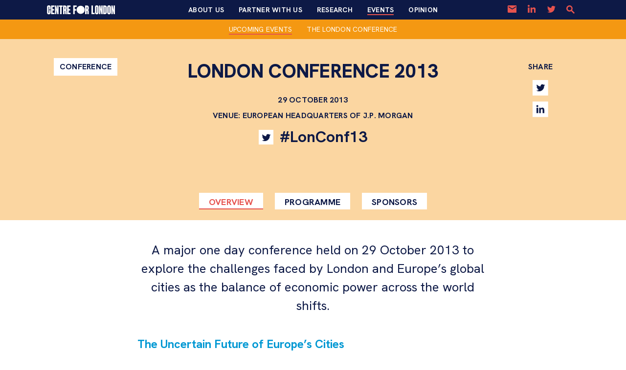

--- FILE ---
content_type: text/html; charset=UTF-8
request_url: https://centreforlondon.org/conference/london-conference-2013/
body_size: 13709
content:
<!DOCTYPE html>
<html lang="en-GB">
<head>
    <meta charset="UTF-8"/>

    <!-- Google Chrome Frame for IE -->
    <meta http-equiv="X-UA-Compatible" content="IE=edge,chrome=1">

    <!-- Required by Newsletter CRM lead form -->
    <meta HTTP-EQUIV="Content-type" CONTENT="text/html; charset=UTF-8">

    <!-- Telephone number detection disabled because IE was turning event times into tel: links -->
    <meta name="format-detection" content="telephone=no">

    <!-- Keywords -->
    <meta name="keywords" content="Centre for London, CFL, Center for London, London, Research, London Essays, London Conference, Economy, Global capital, Governance & public services, Housing &
    infrastructure, Society">

    <meta id="viewport" name="viewport" content="width=device-width">

    <!-- Chrome Colour -->
    <meta name="theme-color" content="#293945">

	
    <!-- Facebook / OpenGraph -->
    <meta property="og:type" content="website"/>
    <meta property="og:url" content="https://centreforlondon.org/conference/london-conference-2013/"/>
    <meta property="og:title" content="London Conference 2013"/>
    <meta property="og:description" content="The Uncertain Future of Europe's Cities
Cities have long been vital to trade, innovation, investment and development. Despite the distance-shrinking technologies of the modern world, that is..."/>
    <meta property="og:image" content="https://centreforlondon.org/wp-content/uploads/2016/09/Pedro-Szekely-1200x450.jpg"/>

    <!-- Twitter -->
    <meta name="twitter:card" content="summary_large_image">
	    <meta name="twitter:title" content="London Conference 2013"/>
    <meta name="twitter:description" content="The Uncertain Future of Europe's Cities
Cities have long been vital to trade, innovation, investment and development. Despite the distance-shrinking technologies of the modern world, that is..."/>
    <meta name="twitter:image" content="https://centreforlondon.org/wp-content/uploads/2016/09/Pedro-Szekely-1200x450.jpg">

	    <title>
		Centre for London | London Conference 2013    </title>



    <link rel="apple-touch-icon" sizes="180x180" href="https://centreforlondon.org/wp-content/themes/cfl-update/favicon/apple-touch-icon.png">
<link rel="icon" type="image/png" sizes="32x32" href="https://centreforlondon.org/wp-content/themes/cfl-update/favicon/favicon-32x32.png">
<link rel="icon" type="image/png" sizes="16x16" href="https://centreforlondon.org/wp-content/themes/cfl-update/favicon/favicon-16x16.png">
<link rel="manifest" href="https://centreforlondon.org/wp-content/themes/cfl-update/favicon/site.webmanifest">
<link rel="mask-icon" href="https://centreforlondon.org/wp-content/themes/cfl-update/favicon/safari-pinned-tab.svg" color="#5bbad5">
<meta name="msapplication-TileColor" content="#2d89ef">
<meta name="theme-color" content="#ffffff">

    <link rel="stylesheet"
          href="https://centreforlondon.org/wp-content/themes/cfl-update/assets/css/style.min.css?v=2.3"
          type="text/css"/>

    <!-- Google Language -->
    <link rel="alternate" href="https://centreforlondon.org" hreflang="en-gb"/>

    <!-- Google Analytics -->
    <script>
        (function (i, s, o, g, r, a, m) {
            i['GoogleAnalyticsObject'] = r;
            i[r] = i[r] || function () {
                (i[r].q = i[r].q || []).push(arguments)
            }, i[r].l = 1 * new Date();
            a = s.createElement(o), m = s.getElementsByTagName(o)[0];
            a.async = 1;
            a.src   = g;
            m.parentNode.insertBefore(a, m)
        })(window, document, 'script', '//www.google-analytics.com/analytics.js', 'ga');

        ga('create', 'UA-37503130-1', 'auto');
        ga('send', 'pageview');
    </script>

    <!-- Global site tag (gtag.js) - Google AdWords: 921352923 -->
    <script async
            src="//www.googletagmanager.com/gtag/js?id=AW-921352923"></script>
    <script> window.dataLayer = window.dataLayer || [];

        function gtag() {
            dataLayer.push(arguments);
        }

        gtag('js', new Date());
        gtag('config', 'AW-921352923'); </script>

	
    <!-- wordpress head functions -->
	<meta name='robots' content='max-image-preview:large' />
<link rel='dns-prefetch' href='//maps.googleapis.com' />
		<!-- This site uses the Google Analytics by MonsterInsights plugin v9.7.0 - Using Analytics tracking - https://www.monsterinsights.com/ -->
							<script src="//www.googletagmanager.com/gtag/js?id=G-8SDG2H91H9"  data-cfasync="false" data-wpfc-render="false" type="text/javascript" async></script>
			<script data-cfasync="false" data-wpfc-render="false" type="text/javascript">
				var mi_version = '9.7.0';
				var mi_track_user = true;
				var mi_no_track_reason = '';
								var MonsterInsightsDefaultLocations = {"page_location":"https:\/\/centreforlondon.org\/conference\/london-conference-2013\/"};
								if ( typeof MonsterInsightsPrivacyGuardFilter === 'function' ) {
					var MonsterInsightsLocations = (typeof MonsterInsightsExcludeQuery === 'object') ? MonsterInsightsPrivacyGuardFilter( MonsterInsightsExcludeQuery ) : MonsterInsightsPrivacyGuardFilter( MonsterInsightsDefaultLocations );
				} else {
					var MonsterInsightsLocations = (typeof MonsterInsightsExcludeQuery === 'object') ? MonsterInsightsExcludeQuery : MonsterInsightsDefaultLocations;
				}

								var disableStrs = [
										'ga-disable-G-8SDG2H91H9',
									];

				/* Function to detect opted out users */
				function __gtagTrackerIsOptedOut() {
					for (var index = 0; index < disableStrs.length; index++) {
						if (document.cookie.indexOf(disableStrs[index] + '=true') > -1) {
							return true;
						}
					}

					return false;
				}

				/* Disable tracking if the opt-out cookie exists. */
				if (__gtagTrackerIsOptedOut()) {
					for (var index = 0; index < disableStrs.length; index++) {
						window[disableStrs[index]] = true;
					}
				}

				/* Opt-out function */
				function __gtagTrackerOptout() {
					for (var index = 0; index < disableStrs.length; index++) {
						document.cookie = disableStrs[index] + '=true; expires=Thu, 31 Dec 2099 23:59:59 UTC; path=/';
						window[disableStrs[index]] = true;
					}
				}

				if ('undefined' === typeof gaOptout) {
					function gaOptout() {
						__gtagTrackerOptout();
					}
				}
								window.dataLayer = window.dataLayer || [];

				window.MonsterInsightsDualTracker = {
					helpers: {},
					trackers: {},
				};
				if (mi_track_user) {
					function __gtagDataLayer() {
						dataLayer.push(arguments);
					}

					function __gtagTracker(type, name, parameters) {
						if (!parameters) {
							parameters = {};
						}

						if (parameters.send_to) {
							__gtagDataLayer.apply(null, arguments);
							return;
						}

						if (type === 'event') {
														parameters.send_to = monsterinsights_frontend.v4_id;
							var hookName = name;
							if (typeof parameters['event_category'] !== 'undefined') {
								hookName = parameters['event_category'] + ':' + name;
							}

							if (typeof MonsterInsightsDualTracker.trackers[hookName] !== 'undefined') {
								MonsterInsightsDualTracker.trackers[hookName](parameters);
							} else {
								__gtagDataLayer('event', name, parameters);
							}
							
						} else {
							__gtagDataLayer.apply(null, arguments);
						}
					}

					__gtagTracker('js', new Date());
					__gtagTracker('set', {
						'developer_id.dZGIzZG': true,
											});
					if ( MonsterInsightsLocations.page_location ) {
						__gtagTracker('set', MonsterInsightsLocations);
					}
										__gtagTracker('config', 'G-8SDG2H91H9', {"forceSSL":"true","link_attribution":"true"} );
										window.gtag = __gtagTracker;										(function () {
						/* https://developers.google.com/analytics/devguides/collection/analyticsjs/ */
						/* ga and __gaTracker compatibility shim. */
						var noopfn = function () {
							return null;
						};
						var newtracker = function () {
							return new Tracker();
						};
						var Tracker = function () {
							return null;
						};
						var p = Tracker.prototype;
						p.get = noopfn;
						p.set = noopfn;
						p.send = function () {
							var args = Array.prototype.slice.call(arguments);
							args.unshift('send');
							__gaTracker.apply(null, args);
						};
						var __gaTracker = function () {
							var len = arguments.length;
							if (len === 0) {
								return;
							}
							var f = arguments[len - 1];
							if (typeof f !== 'object' || f === null || typeof f.hitCallback !== 'function') {
								if ('send' === arguments[0]) {
									var hitConverted, hitObject = false, action;
									if ('event' === arguments[1]) {
										if ('undefined' !== typeof arguments[3]) {
											hitObject = {
												'eventAction': arguments[3],
												'eventCategory': arguments[2],
												'eventLabel': arguments[4],
												'value': arguments[5] ? arguments[5] : 1,
											}
										}
									}
									if ('pageview' === arguments[1]) {
										if ('undefined' !== typeof arguments[2]) {
											hitObject = {
												'eventAction': 'page_view',
												'page_path': arguments[2],
											}
										}
									}
									if (typeof arguments[2] === 'object') {
										hitObject = arguments[2];
									}
									if (typeof arguments[5] === 'object') {
										Object.assign(hitObject, arguments[5]);
									}
									if ('undefined' !== typeof arguments[1].hitType) {
										hitObject = arguments[1];
										if ('pageview' === hitObject.hitType) {
											hitObject.eventAction = 'page_view';
										}
									}
									if (hitObject) {
										action = 'timing' === arguments[1].hitType ? 'timing_complete' : hitObject.eventAction;
										hitConverted = mapArgs(hitObject);
										__gtagTracker('event', action, hitConverted);
									}
								}
								return;
							}

							function mapArgs(args) {
								var arg, hit = {};
								var gaMap = {
									'eventCategory': 'event_category',
									'eventAction': 'event_action',
									'eventLabel': 'event_label',
									'eventValue': 'event_value',
									'nonInteraction': 'non_interaction',
									'timingCategory': 'event_category',
									'timingVar': 'name',
									'timingValue': 'value',
									'timingLabel': 'event_label',
									'page': 'page_path',
									'location': 'page_location',
									'title': 'page_title',
									'referrer' : 'page_referrer',
								};
								for (arg in args) {
																		if (!(!args.hasOwnProperty(arg) || !gaMap.hasOwnProperty(arg))) {
										hit[gaMap[arg]] = args[arg];
									} else {
										hit[arg] = args[arg];
									}
								}
								return hit;
							}

							try {
								f.hitCallback();
							} catch (ex) {
							}
						};
						__gaTracker.create = newtracker;
						__gaTracker.getByName = newtracker;
						__gaTracker.getAll = function () {
							return [];
						};
						__gaTracker.remove = noopfn;
						__gaTracker.loaded = true;
						window['__gaTracker'] = __gaTracker;
					})();
									} else {
										console.log("");
					(function () {
						function __gtagTracker() {
							return null;
						}

						window['__gtagTracker'] = __gtagTracker;
						window['gtag'] = __gtagTracker;
					})();
									}
			</script>
			
							<!-- / Google Analytics by MonsterInsights -->
		<script type="text/javascript">
/* <![CDATA[ */
window._wpemojiSettings = {"baseUrl":"https:\/\/s.w.org\/images\/core\/emoji\/14.0.0\/72x72\/","ext":".png","svgUrl":"https:\/\/s.w.org\/images\/core\/emoji\/14.0.0\/svg\/","svgExt":".svg","source":{"concatemoji":"https:\/\/centreforlondon.org\/wp-includes\/js\/wp-emoji-release.min.js?ver=6.4.7"}};
/*! This file is auto-generated */
!function(i,n){var o,s,e;function c(e){try{var t={supportTests:e,timestamp:(new Date).valueOf()};sessionStorage.setItem(o,JSON.stringify(t))}catch(e){}}function p(e,t,n){e.clearRect(0,0,e.canvas.width,e.canvas.height),e.fillText(t,0,0);var t=new Uint32Array(e.getImageData(0,0,e.canvas.width,e.canvas.height).data),r=(e.clearRect(0,0,e.canvas.width,e.canvas.height),e.fillText(n,0,0),new Uint32Array(e.getImageData(0,0,e.canvas.width,e.canvas.height).data));return t.every(function(e,t){return e===r[t]})}function u(e,t,n){switch(t){case"flag":return n(e,"\ud83c\udff3\ufe0f\u200d\u26a7\ufe0f","\ud83c\udff3\ufe0f\u200b\u26a7\ufe0f")?!1:!n(e,"\ud83c\uddfa\ud83c\uddf3","\ud83c\uddfa\u200b\ud83c\uddf3")&&!n(e,"\ud83c\udff4\udb40\udc67\udb40\udc62\udb40\udc65\udb40\udc6e\udb40\udc67\udb40\udc7f","\ud83c\udff4\u200b\udb40\udc67\u200b\udb40\udc62\u200b\udb40\udc65\u200b\udb40\udc6e\u200b\udb40\udc67\u200b\udb40\udc7f");case"emoji":return!n(e,"\ud83e\udef1\ud83c\udffb\u200d\ud83e\udef2\ud83c\udfff","\ud83e\udef1\ud83c\udffb\u200b\ud83e\udef2\ud83c\udfff")}return!1}function f(e,t,n){var r="undefined"!=typeof WorkerGlobalScope&&self instanceof WorkerGlobalScope?new OffscreenCanvas(300,150):i.createElement("canvas"),a=r.getContext("2d",{willReadFrequently:!0}),o=(a.textBaseline="top",a.font="600 32px Arial",{});return e.forEach(function(e){o[e]=t(a,e,n)}),o}function t(e){var t=i.createElement("script");t.src=e,t.defer=!0,i.head.appendChild(t)}"undefined"!=typeof Promise&&(o="wpEmojiSettingsSupports",s=["flag","emoji"],n.supports={everything:!0,everythingExceptFlag:!0},e=new Promise(function(e){i.addEventListener("DOMContentLoaded",e,{once:!0})}),new Promise(function(t){var n=function(){try{var e=JSON.parse(sessionStorage.getItem(o));if("object"==typeof e&&"number"==typeof e.timestamp&&(new Date).valueOf()<e.timestamp+604800&&"object"==typeof e.supportTests)return e.supportTests}catch(e){}return null}();if(!n){if("undefined"!=typeof Worker&&"undefined"!=typeof OffscreenCanvas&&"undefined"!=typeof URL&&URL.createObjectURL&&"undefined"!=typeof Blob)try{var e="postMessage("+f.toString()+"("+[JSON.stringify(s),u.toString(),p.toString()].join(",")+"));",r=new Blob([e],{type:"text/javascript"}),a=new Worker(URL.createObjectURL(r),{name:"wpTestEmojiSupports"});return void(a.onmessage=function(e){c(n=e.data),a.terminate(),t(n)})}catch(e){}c(n=f(s,u,p))}t(n)}).then(function(e){for(var t in e)n.supports[t]=e[t],n.supports.everything=n.supports.everything&&n.supports[t],"flag"!==t&&(n.supports.everythingExceptFlag=n.supports.everythingExceptFlag&&n.supports[t]);n.supports.everythingExceptFlag=n.supports.everythingExceptFlag&&!n.supports.flag,n.DOMReady=!1,n.readyCallback=function(){n.DOMReady=!0}}).then(function(){return e}).then(function(){var e;n.supports.everything||(n.readyCallback(),(e=n.source||{}).concatemoji?t(e.concatemoji):e.wpemoji&&e.twemoji&&(t(e.twemoji),t(e.wpemoji)))}))}((window,document),window._wpemojiSettings);
/* ]]> */
</script>
<style id='wp-emoji-styles-inline-css' type='text/css'>

	img.wp-smiley, img.emoji {
		display: inline !important;
		border: none !important;
		box-shadow: none !important;
		height: 1em !important;
		width: 1em !important;
		margin: 0 0.07em !important;
		vertical-align: -0.1em !important;
		background: none !important;
		padding: 0 !important;
	}
</style>
<link rel='stylesheet' id='wp-block-library-css' href='https://centreforlondon.org/wp-includes/css/dist/block-library/style.min.css?ver=6.4.7' type='text/css' media='all' />
<style id='classic-theme-styles-inline-css' type='text/css'>
/*! This file is auto-generated */
.wp-block-button__link{color:#fff;background-color:#32373c;border-radius:9999px;box-shadow:none;text-decoration:none;padding:calc(.667em + 2px) calc(1.333em + 2px);font-size:1.125em}.wp-block-file__button{background:#32373c;color:#fff;text-decoration:none}
</style>
<style id='global-styles-inline-css' type='text/css'>
body{--wp--preset--color--black: #000000;--wp--preset--color--cyan-bluish-gray: #abb8c3;--wp--preset--color--white: #ffffff;--wp--preset--color--pale-pink: #f78da7;--wp--preset--color--vivid-red: #cf2e2e;--wp--preset--color--luminous-vivid-orange: #ff6900;--wp--preset--color--luminous-vivid-amber: #fcb900;--wp--preset--color--light-green-cyan: #7bdcb5;--wp--preset--color--vivid-green-cyan: #00d084;--wp--preset--color--pale-cyan-blue: #8ed1fc;--wp--preset--color--vivid-cyan-blue: #0693e3;--wp--preset--color--vivid-purple: #9b51e0;--wp--preset--gradient--vivid-cyan-blue-to-vivid-purple: linear-gradient(135deg,rgba(6,147,227,1) 0%,rgb(155,81,224) 100%);--wp--preset--gradient--light-green-cyan-to-vivid-green-cyan: linear-gradient(135deg,rgb(122,220,180) 0%,rgb(0,208,130) 100%);--wp--preset--gradient--luminous-vivid-amber-to-luminous-vivid-orange: linear-gradient(135deg,rgba(252,185,0,1) 0%,rgba(255,105,0,1) 100%);--wp--preset--gradient--luminous-vivid-orange-to-vivid-red: linear-gradient(135deg,rgba(255,105,0,1) 0%,rgb(207,46,46) 100%);--wp--preset--gradient--very-light-gray-to-cyan-bluish-gray: linear-gradient(135deg,rgb(238,238,238) 0%,rgb(169,184,195) 100%);--wp--preset--gradient--cool-to-warm-spectrum: linear-gradient(135deg,rgb(74,234,220) 0%,rgb(151,120,209) 20%,rgb(207,42,186) 40%,rgb(238,44,130) 60%,rgb(251,105,98) 80%,rgb(254,248,76) 100%);--wp--preset--gradient--blush-light-purple: linear-gradient(135deg,rgb(255,206,236) 0%,rgb(152,150,240) 100%);--wp--preset--gradient--blush-bordeaux: linear-gradient(135deg,rgb(254,205,165) 0%,rgb(254,45,45) 50%,rgb(107,0,62) 100%);--wp--preset--gradient--luminous-dusk: linear-gradient(135deg,rgb(255,203,112) 0%,rgb(199,81,192) 50%,rgb(65,88,208) 100%);--wp--preset--gradient--pale-ocean: linear-gradient(135deg,rgb(255,245,203) 0%,rgb(182,227,212) 50%,rgb(51,167,181) 100%);--wp--preset--gradient--electric-grass: linear-gradient(135deg,rgb(202,248,128) 0%,rgb(113,206,126) 100%);--wp--preset--gradient--midnight: linear-gradient(135deg,rgb(2,3,129) 0%,rgb(40,116,252) 100%);--wp--preset--font-size--small: 13px;--wp--preset--font-size--medium: 20px;--wp--preset--font-size--large: 36px;--wp--preset--font-size--x-large: 42px;--wp--preset--spacing--20: 0.44rem;--wp--preset--spacing--30: 0.67rem;--wp--preset--spacing--40: 1rem;--wp--preset--spacing--50: 1.5rem;--wp--preset--spacing--60: 2.25rem;--wp--preset--spacing--70: 3.38rem;--wp--preset--spacing--80: 5.06rem;--wp--preset--shadow--natural: 6px 6px 9px rgba(0, 0, 0, 0.2);--wp--preset--shadow--deep: 12px 12px 50px rgba(0, 0, 0, 0.4);--wp--preset--shadow--sharp: 6px 6px 0px rgba(0, 0, 0, 0.2);--wp--preset--shadow--outlined: 6px 6px 0px -3px rgba(255, 255, 255, 1), 6px 6px rgba(0, 0, 0, 1);--wp--preset--shadow--crisp: 6px 6px 0px rgba(0, 0, 0, 1);}:where(.is-layout-flex){gap: 0.5em;}:where(.is-layout-grid){gap: 0.5em;}body .is-layout-flow > .alignleft{float: left;margin-inline-start: 0;margin-inline-end: 2em;}body .is-layout-flow > .alignright{float: right;margin-inline-start: 2em;margin-inline-end: 0;}body .is-layout-flow > .aligncenter{margin-left: auto !important;margin-right: auto !important;}body .is-layout-constrained > .alignleft{float: left;margin-inline-start: 0;margin-inline-end: 2em;}body .is-layout-constrained > .alignright{float: right;margin-inline-start: 2em;margin-inline-end: 0;}body .is-layout-constrained > .aligncenter{margin-left: auto !important;margin-right: auto !important;}body .is-layout-constrained > :where(:not(.alignleft):not(.alignright):not(.alignfull)){max-width: var(--wp--style--global--content-size);margin-left: auto !important;margin-right: auto !important;}body .is-layout-constrained > .alignwide{max-width: var(--wp--style--global--wide-size);}body .is-layout-flex{display: flex;}body .is-layout-flex{flex-wrap: wrap;align-items: center;}body .is-layout-flex > *{margin: 0;}body .is-layout-grid{display: grid;}body .is-layout-grid > *{margin: 0;}:where(.wp-block-columns.is-layout-flex){gap: 2em;}:where(.wp-block-columns.is-layout-grid){gap: 2em;}:where(.wp-block-post-template.is-layout-flex){gap: 1.25em;}:where(.wp-block-post-template.is-layout-grid){gap: 1.25em;}.has-black-color{color: var(--wp--preset--color--black) !important;}.has-cyan-bluish-gray-color{color: var(--wp--preset--color--cyan-bluish-gray) !important;}.has-white-color{color: var(--wp--preset--color--white) !important;}.has-pale-pink-color{color: var(--wp--preset--color--pale-pink) !important;}.has-vivid-red-color{color: var(--wp--preset--color--vivid-red) !important;}.has-luminous-vivid-orange-color{color: var(--wp--preset--color--luminous-vivid-orange) !important;}.has-luminous-vivid-amber-color{color: var(--wp--preset--color--luminous-vivid-amber) !important;}.has-light-green-cyan-color{color: var(--wp--preset--color--light-green-cyan) !important;}.has-vivid-green-cyan-color{color: var(--wp--preset--color--vivid-green-cyan) !important;}.has-pale-cyan-blue-color{color: var(--wp--preset--color--pale-cyan-blue) !important;}.has-vivid-cyan-blue-color{color: var(--wp--preset--color--vivid-cyan-blue) !important;}.has-vivid-purple-color{color: var(--wp--preset--color--vivid-purple) !important;}.has-black-background-color{background-color: var(--wp--preset--color--black) !important;}.has-cyan-bluish-gray-background-color{background-color: var(--wp--preset--color--cyan-bluish-gray) !important;}.has-white-background-color{background-color: var(--wp--preset--color--white) !important;}.has-pale-pink-background-color{background-color: var(--wp--preset--color--pale-pink) !important;}.has-vivid-red-background-color{background-color: var(--wp--preset--color--vivid-red) !important;}.has-luminous-vivid-orange-background-color{background-color: var(--wp--preset--color--luminous-vivid-orange) !important;}.has-luminous-vivid-amber-background-color{background-color: var(--wp--preset--color--luminous-vivid-amber) !important;}.has-light-green-cyan-background-color{background-color: var(--wp--preset--color--light-green-cyan) !important;}.has-vivid-green-cyan-background-color{background-color: var(--wp--preset--color--vivid-green-cyan) !important;}.has-pale-cyan-blue-background-color{background-color: var(--wp--preset--color--pale-cyan-blue) !important;}.has-vivid-cyan-blue-background-color{background-color: var(--wp--preset--color--vivid-cyan-blue) !important;}.has-vivid-purple-background-color{background-color: var(--wp--preset--color--vivid-purple) !important;}.has-black-border-color{border-color: var(--wp--preset--color--black) !important;}.has-cyan-bluish-gray-border-color{border-color: var(--wp--preset--color--cyan-bluish-gray) !important;}.has-white-border-color{border-color: var(--wp--preset--color--white) !important;}.has-pale-pink-border-color{border-color: var(--wp--preset--color--pale-pink) !important;}.has-vivid-red-border-color{border-color: var(--wp--preset--color--vivid-red) !important;}.has-luminous-vivid-orange-border-color{border-color: var(--wp--preset--color--luminous-vivid-orange) !important;}.has-luminous-vivid-amber-border-color{border-color: var(--wp--preset--color--luminous-vivid-amber) !important;}.has-light-green-cyan-border-color{border-color: var(--wp--preset--color--light-green-cyan) !important;}.has-vivid-green-cyan-border-color{border-color: var(--wp--preset--color--vivid-green-cyan) !important;}.has-pale-cyan-blue-border-color{border-color: var(--wp--preset--color--pale-cyan-blue) !important;}.has-vivid-cyan-blue-border-color{border-color: var(--wp--preset--color--vivid-cyan-blue) !important;}.has-vivid-purple-border-color{border-color: var(--wp--preset--color--vivid-purple) !important;}.has-vivid-cyan-blue-to-vivid-purple-gradient-background{background: var(--wp--preset--gradient--vivid-cyan-blue-to-vivid-purple) !important;}.has-light-green-cyan-to-vivid-green-cyan-gradient-background{background: var(--wp--preset--gradient--light-green-cyan-to-vivid-green-cyan) !important;}.has-luminous-vivid-amber-to-luminous-vivid-orange-gradient-background{background: var(--wp--preset--gradient--luminous-vivid-amber-to-luminous-vivid-orange) !important;}.has-luminous-vivid-orange-to-vivid-red-gradient-background{background: var(--wp--preset--gradient--luminous-vivid-orange-to-vivid-red) !important;}.has-very-light-gray-to-cyan-bluish-gray-gradient-background{background: var(--wp--preset--gradient--very-light-gray-to-cyan-bluish-gray) !important;}.has-cool-to-warm-spectrum-gradient-background{background: var(--wp--preset--gradient--cool-to-warm-spectrum) !important;}.has-blush-light-purple-gradient-background{background: var(--wp--preset--gradient--blush-light-purple) !important;}.has-blush-bordeaux-gradient-background{background: var(--wp--preset--gradient--blush-bordeaux) !important;}.has-luminous-dusk-gradient-background{background: var(--wp--preset--gradient--luminous-dusk) !important;}.has-pale-ocean-gradient-background{background: var(--wp--preset--gradient--pale-ocean) !important;}.has-electric-grass-gradient-background{background: var(--wp--preset--gradient--electric-grass) !important;}.has-midnight-gradient-background{background: var(--wp--preset--gradient--midnight) !important;}.has-small-font-size{font-size: var(--wp--preset--font-size--small) !important;}.has-medium-font-size{font-size: var(--wp--preset--font-size--medium) !important;}.has-large-font-size{font-size: var(--wp--preset--font-size--large) !important;}.has-x-large-font-size{font-size: var(--wp--preset--font-size--x-large) !important;}
.wp-block-navigation a:where(:not(.wp-element-button)){color: inherit;}
:where(.wp-block-post-template.is-layout-flex){gap: 1.25em;}:where(.wp-block-post-template.is-layout-grid){gap: 1.25em;}
:where(.wp-block-columns.is-layout-flex){gap: 2em;}:where(.wp-block-columns.is-layout-grid){gap: 2em;}
.wp-block-pullquote{font-size: 1.5em;line-height: 1.6;}
</style>
<link rel='stylesheet' id='media-credit-css' href='https://centreforlondon.org/wp-content/plugins/media-credit/public/css/media-credit.min.css?ver=4.3.0' type='text/css' media='all' />
<link rel='stylesheet' id='dashicons-css' href='https://centreforlondon.org/wp-includes/css/dashicons.min.css?ver=6.4.7' type='text/css' media='all' />
<link rel='stylesheet' id='thickbox-css' href='https://centreforlondon.org/wp-includes/js/thickbox/thickbox.css?ver=6.4.7' type='text/css' media='all' />
<link rel='stylesheet' id='reader-css-css' href='https://centreforlondon.org/wp-content/plugins/publications-reader/css/reader.css?ver=6.4.7' type='text/css' media='all' />
<link rel="https://api.w.org/" href="https://centreforlondon.org/wp-json/" /><link rel="EditURI" type="application/rsd+xml" title="RSD" href="https://centreforlondon.org/xmlrpc.php?rsd" />
<meta name="generator" content="WordPress 6.4.7" />
<link rel="canonical" href="https://centreforlondon.org/conference/london-conference-2013/" />
<link rel='shortlink' href='https://centreforlondon.org/?p=2114' />
<link rel="alternate" type="application/json+oembed" href="https://centreforlondon.org/wp-json/oembed/1.0/embed?url=https%3A%2F%2Fcentreforlondon.org%2Fconference%2Flondon-conference-2013%2F" />
<link rel="alternate" type="text/xml+oembed" href="https://centreforlondon.org/wp-json/oembed/1.0/embed?url=https%3A%2F%2Fcentreforlondon.org%2Fconference%2Flondon-conference-2013%2F&#038;format=xml" />
    <!-- end of wordpress head -->

    <!--[if IE]>
    <script src="//cdnjs.cloudflare.com/ajax/libs/html5shiv/3.7.3/html5shiv.min.js"></script>
    <![endif]-->


    <link rel="preconnect" href="https://fonts.googleapis.com">
<link rel="preconnect" href="https://fonts.gstatic.com" crossorigin>
<link href="https://fonts.googleapis.com/css2?family=Hanken+Grotesk:ital,wght@0,100;0,200;0,300;0,400;0,500;0,600;0,700;0,800;0,900;1,100;1,200;1,300;1,400;1,500;1,600;1,700;1,800;1,900&display=swap" rel="stylesheet">
</head>

<body class="conference-template-default single single-conference postid-2114 js-body sp-easy-accordion-enabled">


<header class="c-header  c-header--has-sub-menu js-header">
    <div class="c-header__inner">

        <a class="c-header__logo" href="https://centreforlondon.org"></a>

        <div class="c-header__icons c-header__icons--tablet is-mobile is-tablet">
            <div class="c-header__icons__icon c-header__icons__icon--menu c-menu-button js-menu-button">
                <div class="c-hamburger js-hamburger">
                    <div class="c-hamburger__line c-hamburger__line--top"></div>
                    <div class="c-hamburger__line c-hamburger__line--middle"></div>
                    <div class="c-hamburger__line c-hamburger__line--bottom"></div>
                </div>
                <span class="c-menu-button__text ts-small-link">Menu</span>
            </div>

            <div class="c-header__icons__icon js-header-search-btn">
                <span class="c-header__icons__icon__sprite c-header__icons__icon__sprite--search c-icon c-icon--search"></span>
            </div>
        </div>

		<div class="c-main-menu  c-header__menu js-main-menu"><ul id="menu-main-menu-1" class="c-main-menu__list"><li id="menu-item-180" class="c-main-menu__list__item js-menu__list__item menu-item menu-item-type-post_type menu-item-object-page menu-item-has-children menu-item-180 js-menu-item-has-children"><a href="https://centreforlondon.org/about/" class="c-main-menu__link c-main-menu__list__item__link ts-top-nav-1"><span class="c-main-menu__link__underline">About us</span></a><div class="c-main-menu__link__expand js-menu-item-expand"><span class="c-icon c-icon--expand"></span></div>
<div class='c-main-menu__sub-menu js-sub-menu'><ul class="c-main-menu__sub-menu__list sub-menu">
	<li id="menu-item-438" class="c-main-menu__sub-menu__list__item menu-item menu-item-type-post_type menu-item-object-page menu-item-438"><a href="https://centreforlondon.org/about/staff/" class="c-main-menu__link c-main-menu__sub-menu__list__item__link ts-top-nav-2"><span class="c-main-menu__link__underline">Staff</span></a></li>
	<li id="menu-item-439" class="c-main-menu__sub-menu__list__item menu-item menu-item-type-post_type menu-item-object-page menu-item-439"><a href="https://centreforlondon.org/about/trustees/" class="c-main-menu__link c-main-menu__sub-menu__list__item__link ts-top-nav-2"><span class="c-main-menu__link__underline">Trustees</span></a></li>
	<li id="menu-item-440" class="c-main-menu__sub-menu__list__item menu-item menu-item-type-post_type menu-item-object-page menu-item-440"><a href="https://centreforlondon.org/about/jobs/" class="c-main-menu__link c-main-menu__sub-menu__list__item__link ts-top-nav-2"><span class="c-main-menu__link__underline">Jobs</span></a></li>
	<li id="menu-item-17678" class="c-main-menu__sub-menu__list__item menu-item menu-item-type-post_type menu-item-object-page menu-item-17678"><a href="https://centreforlondon.org/about/our-vision/" class="c-main-menu__link c-main-menu__sub-menu__list__item__link ts-top-nav-2"><span class="c-main-menu__link__underline">Our Vision</span></a></li>
	<li id="menu-item-8335" class="c-main-menu__sub-menu__list__item menu-item menu-item-type-post_type menu-item-object-page menu-item-8335"><a href="https://centreforlondon.org/support-us/how-we-are-funded/" class="c-main-menu__link c-main-menu__sub-menu__list__item__link ts-top-nav-2"><span class="c-main-menu__link__underline">How We’re Funded</span></a></li>
</ul></div>
</li>
<li id="menu-item-14408" class="c-main-menu__list__item js-menu__list__item menu-item menu-item-type-post_type menu-item-object-page menu-item-has-children menu-item-14408 js-menu-item-has-children"><a href="https://centreforlondon.org/support-us/" class="c-main-menu__link c-main-menu__list__item__link ts-top-nav-1"><span class="c-main-menu__link__underline">Partner with us</span></a><div class="c-main-menu__link__expand js-menu-item-expand"><span class="c-icon c-icon--expand"></span></div>
<div class='c-main-menu__sub-menu js-sub-menu'><ul class="c-main-menu__sub-menu__list sub-menu">
	<li id="menu-item-17459" class="c-main-menu__sub-menu__list__item menu-item menu-item-type-post_type menu-item-object-page menu-item-17459"><a href="https://centreforlondon.org/support-us/the-london-network/" class="c-main-menu__link c-main-menu__sub-menu__list__item__link ts-top-nav-2"><span class="c-main-menu__link__underline">The London Network</span></a></li>
	<li id="menu-item-17868" class="c-main-menu__sub-menu__list__item menu-item menu-item-type-post_type menu-item-object-page menu-item-17868"><a href="https://centreforlondon.org/support-us/development-projects-events/" class="c-main-menu__link c-main-menu__sub-menu__list__item__link ts-top-nav-2"><span class="c-main-menu__link__underline">Opportunities</span></a></li>
	<li id="menu-item-18054" class="c-main-menu__sub-menu__list__item menu-item menu-item-type-post_type menu-item-object-page menu-item-18054"><a href="https://centreforlondon.org/support-us/research-partnerships/" class="c-main-menu__link c-main-menu__sub-menu__list__item__link ts-top-nav-2"><span class="c-main-menu__link__underline">Research</span></a></li>
	<li id="menu-item-18051" class="c-main-menu__sub-menu__list__item menu-item menu-item-type-post_type menu-item-object-page menu-item-18051"><a href="https://centreforlondon.org/support-us/events/" class="c-main-menu__link c-main-menu__sub-menu__list__item__link ts-top-nav-2"><span class="c-main-menu__link__underline">Events</span></a></li>
	<li id="menu-item-18052" class="c-main-menu__sub-menu__list__item menu-item menu-item-type-post_type menu-item-object-page menu-item-18052"><a href="https://centreforlondon.org/support-us/consultancy/" class="c-main-menu__link c-main-menu__sub-menu__list__item__link ts-top-nav-2"><span class="c-main-menu__link__underline">Consultancy</span></a></li>
	<li id="menu-item-18053" class="c-main-menu__sub-menu__list__item menu-item menu-item-type-post_type menu-item-object-page menu-item-18053"><a href="https://centreforlondon.org/support-us/professional-development/" class="c-main-menu__link c-main-menu__sub-menu__list__item__link ts-top-nav-2"><span class="c-main-menu__link__underline">Professional Development</span></a></li>
</ul></div>
</li>
<li id="menu-item-355" class="c-main-menu__list__item js-menu__list__item menu-item menu-item-type-post_type menu-item-object-page menu-item-has-children menu-item-355 js-menu-item-has-children"><a href="https://centreforlondon.org/research-and-ideas/" class="c-main-menu__link c-main-menu__list__item__link ts-top-nav-1"><span class="c-main-menu__link__underline">Research</span></a><div class="c-main-menu__link__expand js-menu-item-expand"><span class="c-icon c-icon--expand"></span></div>
<div class='c-main-menu__sub-menu js-sub-menu'><ul class="c-main-menu__sub-menu__list sub-menu">
	<li id="menu-item-5308" class="c-main-menu__sub-menu__list__item menu-item menu-item-type-post_type menu-item-object-page menu-item-5308"><a href="https://centreforlondon.org/research-and-ideas/developing-london/" class="c-main-menu__link c-main-menu__sub-menu__list__item__link ts-top-nav-2"><span class="c-main-menu__link__underline">Developing London</span></a></li>
	<li id="menu-item-12423" class="c-main-menu__sub-menu__list__item menu-item menu-item-type-post_type menu-item-object-page menu-item-12423"><a href="https://centreforlondon.org/research-and-ideas/decarbonising-london/" class="c-main-menu__link c-main-menu__sub-menu__list__item__link ts-top-nav-2"><span class="c-main-menu__link__underline">Decarbonising London</span></a></li>
	<li id="menu-item-17572" class="c-main-menu__sub-menu__list__item menu-item menu-item-type-post_type menu-item-object-page menu-item-17572"><a href="https://centreforlondon.org/research-and-ideas/governing-london/" class="c-main-menu__link c-main-menu__sub-menu__list__item__link ts-top-nav-2"><span class="c-main-menu__link__underline">Governing London</span></a></li>
	<li id="menu-item-441" class="c-main-menu__sub-menu__list__item c-main-menu__sub-menu__list__item--border-left menu-item menu-item-type-post_type menu-item-object-page menu-item-441"><a href="https://centreforlondon.org/research-and-ideas/publications/" class="c-main-menu__link c-main-menu__sub-menu__list__item__link ts-top-nav-2"><span class="c-main-menu__link__underline">Publications</span></a></li>
</ul></div>
</li>
<li id="menu-item-314" class="c-main-menu__list__item js-menu__list__item menu-item menu-item-type-post_type menu-item-object-page menu-item-has-children menu-item-314 js-menu-item-has-children current-page-ancestor is-open"><a href="https://centreforlondon.org/events/" class="c-main-menu__link c-main-menu__list__item__link ts-top-nav-1"><span class="c-main-menu__link__underline">Events</span></a><div class="c-main-menu__link__expand js-menu-item-expand"><span class="c-icon c-icon--expand"></span></div>
<div class='c-main-menu__sub-menu js-sub-menu'><ul class="c-main-menu__sub-menu__list sub-menu">
	<li id="menu-item-14846" class="c-main-menu__sub-menu__list__item menu-item menu-item-type-post_type menu-item-object-page menu-item-14846 current-page-ancestor is-open"><a href="https://centreforlondon.org/events/" class="c-main-menu__link c-main-menu__sub-menu__list__item__link ts-top-nav-2"><span class="c-main-menu__link__underline">Upcoming Events</span></a></li>
	<li id="menu-item-16167" class="c-main-menu__sub-menu__list__item menu-item menu-item-type-post_type menu-item-object-page menu-item-16167"><a href="https://centreforlondon.org/events/conferences/" class="c-main-menu__link c-main-menu__sub-menu__list__item__link ts-top-nav-2"><span class="c-main-menu__link__underline">The London Conference</span></a></li>
</ul></div>
</li>
<li id="menu-item-8341" class="c-main-menu__list__item js-menu__list__item menu-item menu-item-type-post_type menu-item-object-page menu-item-has-children menu-item-8341 js-menu-item-has-children"><a href="https://centreforlondon.org/opinion/" class="c-main-menu__link c-main-menu__list__item__link ts-top-nav-1"><span class="c-main-menu__link__underline">Opinion</span></a><div class="c-main-menu__link__expand js-menu-item-expand"><span class="c-icon c-icon--expand"></span></div>
<div class='c-main-menu__sub-menu js-sub-menu'><ul class="c-main-menu__sub-menu__list sub-menu">
	<li id="menu-item-17457" class="c-main-menu__sub-menu__list__item menu-item menu-item-type-post_type menu-item-object-page menu-item-17457"><a href="https://centreforlondon.org/opinion/" class="c-main-menu__link c-main-menu__sub-menu__list__item__link ts-top-nav-2"><span class="c-main-menu__link__underline">Blog</span></a></li>
	<li id="menu-item-17462" class="c-main-menu__sub-menu__list__item menu-item menu-item-type-post_type menu-item-object-page menu-item-17462"><a href="https://centreforlondon.org/opinion/press-releases/" class="c-main-menu__link c-main-menu__sub-menu__list__item__link ts-top-nav-2"><span class="c-main-menu__link__underline">Press Releases</span></a></li>
	<li id="menu-item-8336" class="c-main-menu__sub-menu__list__item menu-item menu-item-type-post_type menu-item-object-page menu-item-8336"><a href="https://centreforlondon.org/opinion/news/" class="c-main-menu__link c-main-menu__sub-menu__list__item__link ts-top-nav-2"><span class="c-main-menu__link__underline">Media Coverage</span></a></li>
</ul></div>
</li>
<li class="c-newsletter c-newsletter--menu is-tablet is-mobile">
    <div class="c-newsletter__container">
        <h4 class="c-newsletter__title ts-newsletter">
            Sign up to our newsletter
        </h4>

        <form class="c-newsletter__form" action="https://centreforlondon.org/newsletter-signup" method="POST">
            <input class="c-newsletter__form__text-input o-five-col" id="email" maxlength="80" name="email" placeholder="Email" size="20" type="email"/>

            <button class="c-newsletter__form__submit c-button ts-button" type="submit" name="submit">Submit</button>
        </form>

        <div class="c-newsletter__share-icons">
                            <a class="c-newsletter__share-icons__icon" href="https://www.linkedin.com/company/centre-for-london" target="_blank">
                    <span class="c-newsletter__share-icons__icon__sprite c-newsletter__share-icons__icon__sprite--linkedin c-icon c-icon--linkedin"></span>
                </a>
                                <a class="c-newsletter__share-icons__icon" href="https://twitter.com/centreforlondon" target="_blank">
                    <span class="c-newsletter__share-icons__icon__sprite c-newsletter__share-icons__icon__sprite--twitter c-icon c-icon--twitter"></span>
                </a>
                        </div>
    </div>
</li>

</ul></div>
		    <div class="c-header__icons c-header__icons--desktop">
                        <a class="c-header__icons__icon" href="https://centreforlondon.org/newsletter-signup" target="_blank">
                    <span class="c-header__icons__icon__sprite c-header__icons__icon__sprite--newsletter is-desktop c-icon c-icon--newsletter is-desktop"></span>
                </a>
                                <a class="c-header__icons__icon" href="https://www.linkedin.com/company/centre-for-london" target="_blank">
                    <span class="c-header__icons__icon__sprite c-header__icons__icon__sprite--linkedin is-desktop c-icon c-icon--linkedin is-desktop"></span>
                </a>
                                <a class="c-header__icons__icon" href="https://twitter.com/centreforlondon" target="_blank">
                    <span class="c-header__icons__icon__sprite c-header__icons__icon__sprite--twitter is-desktop c-icon c-icon--twitter is-desktop"></span>
                </a>
                                <div class="c-header__icons__icon js-header-search-btn">
                    <span class="c-header__icons__icon__sprite c-header__icons__icon__sprite--search c-icon c-icon--search"></span>
                </div>
                    </div>
    
		<div class="c-search-form u-navy--mid-bg c-header__search js-header-search">
    <form class="c-search-form__form" action="https://centreforlondon.org/" method="get" role="search">
    <input class="c-search-form__field o-four-col js-search-input" name="s" type="text"
            /><!--
    --><input class="c-search-form__submit c-button ts-button" title="Search all content" type="submit" value="Search"/>
</form>
</div>
    </div>
</header>
<!-- #header -->
    <main>
        <header class="c-conference-header " style="">
            <div class="c-conference-header__overlay"></div>
        
    <div class="o-container">
        <div class="o-container__inner">
            <div class="c-conference-header__post-type o-two-col u-text-center">
                <h5 class="c-conference-header__post-type__label ts-page-meta-1">
                    Conference                </h5>
            </div>

            <div class="c-conference-header__content o-six-col o-column o-offset-by-three u-text-center">
                

                                    <p class="c-conference-header__content__title ts-conference-head">
                        London Conference 2013                    </p>
                    
                                    <p class="c-conference-header__content__date ts-page-meta-1">
                        29 October 2013                    </p>
                    
                                    <p class="c-conference-header__content__venue ts-page-meta-1">
                        Venue: European Headquarters of J.P. Morgan                    </p>
                    
                                    <a class="c-conference-header__content__twitter ts-twitter" href="https://twitter.com/hashtag/LonConf13" target="_blank">
                        #LonConf13                    </a>
                                </div>

            <div class="c-share-buttons c-conference-header__share o-two-col u-text-center">
    <h5 class="c-share-buttons__title ts-page-meta-1 ts-page-meta-1">
        Share
    </h5>

    <a class="c-share-buttons__link  c-share-buttons__link--twitter js-social-share" href="https://twitter.com/intent/tweet?text=London Conference 2013&url=https://centreforlondon.org/?p=2114" target="_blank"></a>
    <a class="c-share-buttons__link  c-share-buttons__link--linkedin js-social-share" href="http://www.linkedin.com/shareArticle?mini=true&url=https://centreforlondon.org/?p=2114&title=London Conference 2013&summary=The Uncertain Future of Europe&#8217;s Cities Cities have long been vital to trade, innovation, investment and development. Despite the distance-shrinking technologies of the modern world, that is truer today than ever before. Yet the future for Europe’s urban centres is uncertain. After centuries in which first European cities, and then Western ones, led the world, [&hellip;]&source=Centre for London" target="_blank"></a>
</div>
        </div>
</header>
<div class="c-conference-menu " style="background: #fbd6a1"">
                    <a class="ts-conference-nav c-conference-menu__button c-conference-menu__button--active" href="https://centreforlondon.org/conference/london-conference-2013/">
                    Overview                </a>
                                <a class="ts-conference-nav c-conference-menu__button " href="https://centreforlondon.org/conference/london-conference-2013/programme/">
                    Programme                </a>
                                <a class="ts-conference-nav c-conference-menu__button " href="https://centreforlondon.org/conference/london-conference-2013/sponsors/">
                    Sponsors                </a>
                </div>
            <section class="c-page-content o-container">
                <div class="o-container__inner">
                    <article class="o-eight-col o-offset-by-two o-column">
                        <div class="c-wysiwyg-content">
                                                            <p class="ts-standfirst u-text-center">
                                    A major one day conference held on 29 October 2013 to explore the challenges faced by London and Europe’s global cities as the balance of economic power across the world shifts.                                </p>
                                
                            
                            <h1>The Uncertain Future of Europe&#8217;s Cities</h1>
<p>Cities have long been vital to trade, innovation, investment and development. Despite the distance-shrinking technologies of the modern world, that is truer today than ever before.</p>
<p>Yet the future for Europe’s urban centres is uncertain. After centuries in which first European cities, and then Western ones, led the world, power is shifting eastwards and southwards. New global cities have emerged; Tokyo, Hong-Kong and Singapore first among them, with other cities such as Seoul and Shanghai following fast behind. At the same time, the financial crisis has exposed and exacerbated pre-existing weaknesses in European economies.</p>
<p class="ts-pull-out-text u-text-center">While benefitting from the early stages of globalisation, economic growth has faltered across Europe and public spending is under unparalleled pressure.</p>
<p>Traditional European industries are in decline, and it’s not always clear where their replacements will come from. Unemployment is running high – one in four young Londoners can’t find work. It more than one in two in Greece and Spain. For the first time since the Second World War, middle and lower income Europeans cannot expect to live better than their parents. Not surprisingly, European voters appear increasingly disenchanted with those in power.</p>
<p>Against this background the conference debated what this next wave of globalisation will mean for London and other European cities and how they can make the most of it.</p>
<h2> <strong>Europe’s Cities in a Global Economy</strong></h2>
<p>The London Conference 2013 also saw the launch of independent research from Centre for London and the Global Cities Initiative assessing the challenges and opportunities that European cities face in a shifting international landscape.</p>
<h3>Catch up on a few highlights from the event:</h3>
<p><iframe title="London Conference 2013: Europe&#039;s cities in a global economy" width="500" height="281" src="https://www.youtube.com/embed/BB0o0NImImw?feature=oembed" frameborder="0" allow="accelerometer; autoplay; clipboard-write; encrypted-media; gyroscope; picture-in-picture; web-share" allowfullscreen></iframe></p>
                        </div>
                    </article>
                </div>
            </section>
            
        
        
        
            <section class="c-feature-section  u-dashed--pale-bg ">
        <div class="o-container">
                            <div class="o-container__inner">
                    <div class="o-ten-col o-offset-by-one o-column u-text-center">
                        <h2 class="c-feature-section__sub-sub-title ts-featured-head-3">
                            Find out more ...                        </h2>
                    </div>
                </div>
                <div class="u-clear"></div>
                                <div class="c-feature-section__container o-container__inner
                 o-container__inner--centered                 js-ajax-target">
                        <article class="c-content-tile  c-content-tile--conference o-four-col o-column js-item js-content-check">
        <header class="c-content-tile__header js-content-check__header">
            <h5 class="c-content-tile__header__text ts-content-type">
                Conference            </h5>
        </header>

        <div class="c-content-tile__body js-content-check__body">
            <h1 class="c-content-tile__body__title ts-tile-title ts-tile-event-title js-content-check__title">
                                    <a href="https://centreforlondon.org/conference/london-conference-2014/">
                        <span class="js-content-check__title-text"
                              data-title="London Conference 2014">London Conference 2014</span><span
                                class="c-content-tile__body__title__icon c-icon c-icon--arrow-right  js-content-check__title-icon"></span>
                    </a>
                                </h1>

                            <p class="c-content-tile__body__meta-1 ts-meta-1 js-content-check__meta-1"
                   data-meta-1='09.00–17.00 4 November 2014'>
                    09.00–17.00 4 November 2014                </p>
                                <p class="c-content-tile__body__meta-2 ts-meta-2 js-content-check__meta-2"
                   data-meta-2='Venue: Royal Festival Hall'>
                    Venue: Royal Festival Hall                </p>
                        </div>
    </article>
        <article class="c-content-tile  c-content-tile--conference o-four-col o-column js-item js-content-check">
        <header class="c-content-tile__header js-content-check__header">
            <h5 class="c-content-tile__header__text ts-content-type">
                Conference            </h5>
        </header>

        <div class="c-content-tile__body js-content-check__body">
            <h1 class="c-content-tile__body__title ts-tile-title ts-tile-event-title js-content-check__title">
                                    <a href="https://centreforlondon.org/conference/london-conference-2015/">
                        <span class="js-content-check__title-text"
                              data-title="London Conference 2015">London Conference 2015</span><span
                                class="c-content-tile__body__title__icon c-icon c-icon--arrow-right  js-content-check__title-icon"></span>
                    </a>
                                </h1>

                            <p class="c-content-tile__body__meta-1 ts-meta-1 js-content-check__meta-1"
                   data-meta-1='09.00–19.00 16 November 2015'>
                    09.00–19.00 16 November 2015                </p>
                                <p class="c-content-tile__body__meta-2 ts-meta-2 js-content-check__meta-2"
                   data-meta-2='Venue: Royal Institution'>
                    Venue: Royal Institution                </p>
                        </div>
    </article>
        <article class="c-content-tile  c-content-tile--publication o-four-col o-column js-item js-content-check">
        <header class="c-content-tile__header js-content-check__header">
            <h5 class="c-content-tile__header__text ts-content-type">
                Report            </h5>
        </header>

        <div class="c-content-tile__body js-content-check__body">
            <h1 class="c-content-tile__body__title ts-tile-title  js-content-check__title">
                                    <a href="https://centreforlondon.org/publication/nations-and-the-wealth-of-cities/">
                        <span class="js-content-check__title-text"
                              data-title="Nations and the Wealth of Cities: A New Phase in Public Policy">Nations and the Wealth of Cities: A New Phase in Public Policy</span><span
                                class="c-content-tile__body__title__icon c-icon c-icon--arrow-right  js-content-check__title-icon"></span>
                    </a>
                                </h1>

                            <p class="c-content-tile__body__meta-1 ts-meta-1 js-content-check__meta-1"
                   data-meta-1='3 March 2014<br/><span>Rt Hon Greg Clark MP, Minister for Cities</span>, <span>Greg Clark, global cities advisor</span>'>
                    3 March 2014<br/><span>Rt Hon Greg Clark MP, Minister for Cities</span>, <span>Greg Clark, global cities advisor</span>                </p>
                                <p class="c-content-tile__body__meta-2 ts-meta-2 js-content-check__meta-2"
                   data-meta-2='<a href="https://centreforlondon.org/search/?select-content-tag%5B%5D=brexit" title="Search for content tagged as Brexit">Brexit</a> | <a href="https://centreforlondon.org/search/?select-content-tag%5B%5D=local-government" title="Search for content tagged as Local government">Local government</a>'>
                    <a href="https://centreforlondon.org/search/?select-content-tag%5B%5D=brexit" title="Search for content tagged as Brexit">Brexit</a> | <a href="https://centreforlondon.org/search/?select-content-tag%5B%5D=local-government" title="Search for content tagged as Local government">Local government</a>                </p>
                        </div>
    </article>
        <article class="c-content-tile  c-content-tile--publication o-four-col o-column js-item js-content-check">
        <header class="c-content-tile__header js-content-check__header">
            <h5 class="c-content-tile__header__text ts-content-type">
                Report            </h5>
        </header>

        <div class="c-content-tile__body js-content-check__body">
            <h1 class="c-content-tile__body__title ts-tile-title  js-content-check__title">
                                    <a href="https://centreforlondon.org/publication/europes-cities-in-a-global-economy/">
                        <span class="js-content-check__title-text"
                              data-title="Europe’s Cities in a Global Economy">Europe’s Cities in a Global Economy</span><span
                                class="c-content-tile__body__title__icon c-icon c-icon--arrow-right  js-content-check__title-icon"></span>
                    </a>
                                </h1>

                            <p class="c-content-tile__body__meta-1 ts-meta-1 js-content-check__meta-1"
                   data-meta-1='1 October 2013<br/><span>Greg Clark</span>, <span>Tim Moonen</span>'>
                    1 October 2013<br/><span>Greg Clark</span>, <span>Tim Moonen</span>                </p>
                                <p class="c-content-tile__body__meta-2 ts-meta-2 js-content-check__meta-2"
                   data-meta-2='<a href="https://centreforlondon.org/search/?select-content-tag%5B%5D=brexit" title="Search for content tagged as Brexit">Brexit</a> | <a href="https://centreforlondon.org/search/?select-content-tag%5B%5D=employment" title="Search for content tagged as Employment">Employment</a>'>
                    <a href="https://centreforlondon.org/search/?select-content-tag%5B%5D=brexit" title="Search for content tagged as Brexit">Brexit</a> | <a href="https://centreforlondon.org/search/?select-content-tag%5B%5D=employment" title="Search for content tagged as Employment">Employment</a>                </p>
                        </div>
    </article>
                    </div>
                <div class="u-clear"></div>
                        </div>
    </section>
    
    </main>
        <section class="c-related-content c-related-content--always-open u-grey--mid-bg ">
        <div class="o-container">
            <div class="o-container__inner u-text-center">
                <div class="o-twelve-col o-column">
                    <h1 class="c-related-content__title ts-featured-head-3 ">
                        Related work ...
                    </h1>
                </div>
            </div>
        </div>

        <div class="u-dashed--overlay">
            <div class="o-container">
                <div class="o-container__inner">
                    <div class="c-related-content__expand u-text-center ">
                            <article class="c-content-tile c-content-tile--inline-block c-content-tile--conference o-four-col o-column js-item js-content-check">
        <header class="c-content-tile__header js-content-check__header">
            <h5 class="c-content-tile__header__text ts-content-type">
                Conference            </h5>
        </header>

        <div class="c-content-tile__body js-content-check__body">
            <h1 class="c-content-tile__body__title ts-tile-title ts-tile-event-title js-content-check__title">
                                    <a href="https://centreforlondon.org/conference/london-conference-2016/">
                        <span class="js-content-check__title-text"
                              data-title="The London Conference 2016">The London Conference 2016</span><span
                                class="c-content-tile__body__title__icon c-icon c-icon--arrow-right  js-content-check__title-icon"></span>
                    </a>
                                </h1>

                            <p class="c-content-tile__body__meta-1 ts-meta-1 js-content-check__meta-1"
                   data-meta-1='08.30–17.30 16 November 2016'>
                    08.30–17.30 16 November 2016                </p>
                                <p class="c-content-tile__body__meta-2 ts-meta-2 js-content-check__meta-2"
                   data-meta-2='Venue: Royal Institution'>
                    Venue: Royal Institution                </p>
                        </div>
    </article>
        <article class="c-content-tile c-content-tile--inline-block c-content-tile--conference o-four-col o-column js-item js-content-check">
        <header class="c-content-tile__header js-content-check__header">
            <h5 class="c-content-tile__header__text ts-content-type">
                Conference            </h5>
        </header>

        <div class="c-content-tile__body js-content-check__body">
            <h1 class="c-content-tile__body__title ts-tile-title ts-tile-event-title js-content-check__title">
                                    <a href="https://centreforlondon.org/conference/the-london-conference-2017/">
                        <span class="js-content-check__title-text"
                              data-title="The London Conference 2017">The London Conference 2017</span><span
                                class="c-content-tile__body__title__icon c-icon c-icon--arrow-right  js-content-check__title-icon"></span>
                    </a>
                                </h1>

                            <p class="c-content-tile__body__meta-1 ts-meta-1 js-content-check__meta-1"
                   data-meta-1='16 November 2017'>
                    16 November 2017                </p>
                                <p class="c-content-tile__body__meta-2 ts-meta-2 js-content-check__meta-2"
                   data-meta-2='Venue: Savoy Place'>
                    Venue: Savoy Place                </p>
                        </div>
    </article>
        <article class="c-content-tile c-content-tile--inline-block c-content-tile--conference o-four-col o-column js-item js-content-check">
        <header class="c-content-tile__header js-content-check__header">
            <h5 class="c-content-tile__header__text ts-content-type">
                Conference            </h5>
        </header>

        <div class="c-content-tile__body js-content-check__body">
            <h1 class="c-content-tile__body__title ts-tile-title ts-tile-event-title js-content-check__title">
                                    <a href="https://centreforlondon.org/conference/roads-and-streets/">
                        <span class="js-content-check__title-text"
                              data-title="Under Pressure: the way ahead for London&#8217;s roads and streets">Under Pressure: the way ahead for London&#8217;s roads and streets</span><span
                                class="c-content-tile__body__title__icon c-icon c-icon--arrow-right  js-content-check__title-icon"></span>
                    </a>
                                </h1>

                            <p class="c-content-tile__body__meta-1 ts-meta-1 js-content-check__meta-1"
                   data-meta-1='08.30–16.00 4 July 2018'>
                    08.30–16.00 4 July 2018                </p>
                                <p class="c-content-tile__body__meta-2 ts-meta-2 js-content-check__meta-2"
                   data-meta-2='Venue: The Great Hall, King's College London - Strand Campus'>
                    Venue: The Great Hall, King's College London - Strand Campus                </p>
                        </div>
    </article>
                        </div>
                </div>
            </div>
        </div>

        <div class="c-related-content__arrow ">
            <span class="c-related-content__arrow__icon"></span>
        </div>
    </section>
        <section class="c-newsletter u-navy-bg">
        <div class="c-newsletter__container o-container">
            <div class="o-container__inner">
                <div class="o-twelve-col o-column u-text-center">
                    <h4 class="c-newsletter__title ts-newsletter">
                        Sign up to our newsletter
                    </h4>

                    <form class="c-newsletter__form" action="https://centreforlondon.org/newsletter-signup" method="POST">
                        <input class="c-newsletter__form__text-input o-five-col" id="email" maxlength="80" name="email"
                               placeholder="Email" size="20" type="email"/>

                        <input class="c-newsletter__form__submit c-button ts-button" type="submit" name="submit"
                               value="Submit">
                    </form>
                </div>
            </div>
        </div>
    </section>
    <footer class="c-footer u-navy-bg" role="contentinfo">
    <div class="c-footer__container o-container">
        <div class="o-container__inner">
            <div class="c-footer__logo is-tablet-and-desktop"></div>
            <div class="c-footer__right-content o-ten-col o-offset-by-two o-column">
                <h4 class="c-footer__right-content__heading ts-contact-head">
                    Contact us
                </h4>
                
                <p class="c-footer__right-content__contact-details ts-contact-body">
                                            <a class="c-footer__right-content__contact-details__email"
                           href="mailto:&#104;&#101;&#108;&#108;&#111;&#64;&#99;&#101;&#110;&#116;&#114;&#101;&#102;&#111;&#114;&#108;&#111;&#110;&#100;&#111;&#110;&#46;&#111;&#114;&#103;">&#104;&#101;&#108;&#108;&#111;&#64;&#99;&#101;&#110;&#116;&#114;&#101;&#102;&#111;&#114;&#108;&#111;&#110;&#100;&#111;&#110;&#46;&#111;&#114;&#103;</a>
                                                                    <span class="c-footer__right-content__contact-details__spacer">&nbsp;|&nbsp;</span>
                                                                    <a class="c-footer__right-content__contact-details__tel tel"
                           href="tel:02037575555">020 3757 5555</a>
                                        </p>

                                    <p class="c-footer__right-content__contact-details ts-contact-body">
                        Press contact: <a class="c-footer__right-content__contact-details__press-email"
                                          href="mailto:&#112;&#114;&#101;&#115;&#115;&#64;&#99;&#101;&#110;&#116;&#114;&#101;&#102;&#111;&#114;&#108;&#111;&#110;&#100;&#111;&#110;&#46;&#111;&#114;&#103;">&#112;&#114;&#101;&#115;&#115;&#64;&#99;&#101;&#110;&#116;&#114;&#101;&#102;&#111;&#114;&#108;&#111;&#110;&#100;&#111;&#110;&#46;&#111;&#114;&#103;</a>
                    </p>
                    
                                    <p class="c-footer__right-content__address ts-contact-body">
                        <p>House of Sport, 190 Great Dover Street, SE1 4YB<br />
Company Number: 8414909, Charity Number: 1151435</p>
                    </p>
                                </div>
        </div>
    </div>

    <div class="c-footer__container c-footer__container--credits o-container">
        <div class="c-footer__credits o-container__inner">
            <div class="c-footer__credits__left o-six-col">
                <a class="c-footer__credits__creative-commons ts-small-text"
                   href="https://creativecommons.org/licenses/by-nc-nd/2.0/uk/" target="_blank">
                    <span class="c-footer__credits__creative-commons__icon"></span>Licensed
                    under
                    the
                    Creative
                    Commons
                    <br class="is-mobile"/>(CC-BY-NC-ND 2.0 UK)
                </a>
            </div>

            <div class="c-footer__credits__right o-six-col">
                <p class="c-footer__credits__links ts-small-text">
                                                <a class="c-footer__credits__links__link c-footer__credits__links__link--cookies-data-protection-and-privacy-policy"
                               href="https://centreforlondon.org/cookies-and-privacy-policy/">Cookies, Data Protection and Privacy Policy</a>
                                                            &nbsp;|&nbsp;
                                                            <a class="c-footer__credits__links__link c-footer__credits__links__link--terms-and-conditions"
                               href="https://centreforlondon.org/terms-and-conditions/">Terms and Conditions</a>
                                            </p>
            </div>
            <div class="u-clear"></div>
        </div>
    </div>
</footer>

<script type="text/javascript" src="https://centreforlondon.org/wp-content/plugins/google-analytics-for-wordpress/assets/js/frontend-gtag.min.js?ver=9.7.0" id="monsterinsights-frontend-script-js" async="async" data-wp-strategy="async"></script>
<script data-cfasync="false" data-wpfc-render="false" type="text/javascript" id='monsterinsights-frontend-script-js-extra'>/* <![CDATA[ */
var monsterinsights_frontend = {"js_events_tracking":"true","download_extensions":"doc,pdf,ppt,zip,xls,docx,pptx,xlsx","inbound_paths":"[{\"path\":\"\\\/go\\\/\",\"label\":\"affiliate\"},{\"path\":\"\\\/recommend\\\/\",\"label\":\"affiliate\"}]","home_url":"https:\/\/centreforlondon.org","hash_tracking":"false","v4_id":"G-8SDG2H91H9"};/* ]]> */
</script>
<script type="text/javascript" src="https://centreforlondon.org/wp-includes/js/jquery/jquery.min.js?ver=3.7.1" id="jquery-core-js"></script>
<script type="text/javascript" src="https://centreforlondon.org/wp-includes/js/jquery/jquery-migrate.min.js?ver=3.4.1" id="jquery-migrate-js"></script>
<script type="text/javascript" id="thickbox-js-extra">
/* <![CDATA[ */
var thickboxL10n = {"next":"Next >","prev":"< Prev","image":"Image","of":"of","close":"Close","noiframes":"This feature requires inline frames. You have iframes disabled or your browser does not support them.","loadingAnimation":"https:\/\/centreforlondon.org\/wp-includes\/js\/thickbox\/loadingAnimation.gif"};
/* ]]> */
</script>
<script type="text/javascript" src="https://centreforlondon.org/wp-includes/js/thickbox/thickbox.js?ver=3.1-20121105" id="thickbox-js"></script>
<script type="text/javascript" src="https://centreforlondon.org/wp-content/plugins/publications-reader/js/reader.js?ver=1.0.0" id="publications-reader-single-script-js"></script>
<script type="text/javascript" src="https://centreforlondon.org/wp-content/themes/cfl-update/assets/js/jquery.placeholder.min.js?ver=6.4.7" id="placeholder-unmin-js"></script>
<script type="text/javascript" src="https://centreforlondon.org/wp-content/themes/cfl-update/assets/js/perfect-scrollbar.jquery.min.js?ver=6.4.7" id="pscrollbar-js"></script>
<script type="text/javascript" src="https://maps.googleapis.com/maps/api/js?v=3.exp&amp;key=AIzaSyDeMzcMuecKcIGV-vhQ_cBqSvqO_S33Iz8&amp;ver=6.4.7" id="google-maps-js"></script>
<script type="text/javascript" src="https://centreforlondon.org/wp-content/themes/cfl-update/assets/js/script.min.js?ver=6.4.7" id="site-script-js"></script>
<script type="text/javascript" src="https://centreforlondon.org/wp-content/themes/cfl-update/assets/js/google-map.min.js?ver=6.4.7" id="google-map-js"></script>

<!-- Fonts.com tracking script -->
<script type="text/javascript">
    var MTIProjectId = 'cfc6605e-54b1-4d18-a2db-340143bbf077';
    (function () {
        var mtiTracking = document.createElement('script');
        mtiTracking.type = 'text/javascript';
        mtiTracking.async = 'true';
        mtiTracking.src = 'https://centreforlondon.org/wp-content/themes/cfl-update/assets/js/mtiFontTrackingCode.js';
        (document.getElementsByTagName('head')[0] || document.getElementsByTagName('body')[0]).appendChild(mtiTracking);
    })();
</script>

</body>
</html>


--- FILE ---
content_type: text/css
request_url: https://centreforlondon.org/wp-content/themes/cfl-update/assets/css/style.min.css?v=2.3
body_size: 21087
content:
/**
    * Include Wordpress Config

include_once get_template_directory() . '/assets/includes/functions-config.php';
* Include Wordpress Admin Config include_once get_template_directory() . '/assets/includes/functions-config-admin.php';

/**
 * Include Login styling

    include_once get_template_directory() . '/assets/includes/functions-login.php';
    /**
 * Include Webmaster role

    include_once get_template_directory() . '/assets/includes/functions-admin-access.php';
    /**
 * Include Common Soapbox functionality

    include_once get_template_directory() . '/assets/includes/functions-soapbox.php';

 * Include Custom Date functionality

    include_once get_template_directory() . '/assets/includes/functions-custom-date.php';
    /**
 * Include Theme Specific Functions!

    include_once get_template_directory() . '/assets/includes/functions-cfl.php';
    /**
 * TinyMCE Custom Styles

    include_once get_template_directory() . '/assets/includes/functions-tinymce-custom.php';
    /**
 * Get the toolbox directory
 *
 * @param bool $with_src Whether to include the src/ directory or not
 *
 * @return string The relative path to the Toolbox directory from the theme directory

    function get_toolbox_directory($with_src=true) {
        if ($with_src) {
            // Relative to the theme dir, exclude prefixing and suffixing directory separators
            return 'assets/includes/vendor/sb-dev-team/toolbox/src';
        }
        else {
            // Relative to the theme dir, exclude prefixing and suffixing directory separators
            return 'assets/includes/vendor/sb-dev-team/toolbox';
        }
    }

 * Include Toolbox

    include_once get_template_directory() . '/assets/includes/vendor/autoload.php';
    include_once get_template_directory() . '/assets/includes/toolbox-filter-types/FilterAuthors.php';

 * Include Pagination

    include_once get_template_directory() . '/assets/includes/functions-pagination.php';

 * Include Comments

    include_once get_template_directory() . '/assets/includes/functions-comments.php';

 * Include Twitter - Tweet Tweet!

    include_once get_template_directory() . '/assets/includes/functions-twitter.php';

 * Include Featured Content

    include_once get_template_directory() . '/assets/includes/functions-featured-content.php';
    /**
 * Include Related Content

    include_once get_template_directory() . '/assets/includes/functions-related-content.php';
 
 
 @font-face {
    font-family: "Averta W01";
    src: url(../webfonts/025b33d7-74f5-4aa8-94a0-b882e0b23521.eot?#iefix);
    src: url(../webfonts/025b33d7-74f5-4aa8-94a0-b882e0b23521.eot?#iefix) format("eot"), url(../webfonts/166ce875-a649-4826-a5a0-a24f2dd89cd5.woff2) format("woff2"), url(../webfonts/fc417db9-6d91-4c85-81b1-2ff3d583d149.woff) format("woff"), url(../webfonts/04ba64d0-f98c-415f-a1a9-c785f3e94181.ttf) format("truetype"), url(../webfonts/c2799039-228f-4459-b007-e6b4fdcd65e7.svg#c2799039-228f-4459-b007-e6b4fdcd65e7) format("svg");
    font-weight: 400;
    font-style: normal
}

@font-face {
    font-family: "Averta W01";
    src: url(../webfonts/e8ec87f6-0e29-450c-a79e-91fb8932fb4d.eot?#iefix);
    src: url(../webfonts/e8ec87f6-0e29-450c-a79e-91fb8932fb4d.eot?#iefix) format("eot"), url(../webfonts/a5a6b226-c201-4c7e-aa75-6d01874f1a83.woff2) format("woff2"), url(../webfonts/09560f34-5e51-44e7-962d-dbb751f7dee4.woff) format("woff"), url(../webfon/**    ts/e255f9f8-1b6b-4961-9be7-82bf4ddfae61.ttf) format("truetype"), url(../webfonts/436eed18-016d-4fa6-a985-c8799e189629.svg#436eed18-016d-4fa6-a985-c8799e189629) format("svg");
    font-weight: 400;
    font-style: italic
}

@font-face {
    font-family: "Averta W01";
    src: url(../webfonts/4b210cf6-f4ac-438c-9671-a4472e2ff647.eot?#iefix);
    src: url(../webfonts/4b210cf6-f4ac-438c-9671-a4472e2ff647.eot?#iefix) format("eot"), url(../webfonts/91271893-3829-4dc9-a79b-a47b7146022c.woff2) format("woff2"), url(../webfonts/17dd7da6-7e09-45f6-bae4-9a944baed5a6.woff) format("woff"), url(../webfonts/c50d808d-b715-4658-bfa2-d17977b03801.ttf) format("truetype"), url(../webfonts/1af6ffc3-62f7-46ec-a0a4-27dddb17be03.svg#1af6ffc3-62f7-46ec-a0a4-27dddb17be03) format("svg");
    font-weight: 700;
    font-style: normal
}

@font-face {
    font-family: "Averta W01";
    src: url(../webfonts/93b0b371-9740-4e82-a103-86f510066fa8.eot?#iefix);
    src: url(../webfonts/93b0b371-9740-4e82-a103-86f510066fa8.eot?#iefix) format("eot"), url(../webfonts/b7fbd7d4-32a7-453d-84d3-1345247e48bb.woff2) format("woff2"), url(../webfonts/934be726-c31d-448f-9d56-76f74f872f91.woff) format("woff"), url(../webfonts/d548d4de-4361-4f66-8749-03dc65dfc6db.ttf) format("truetype"), url(../webfonts/2798578d-5bfa-47a0-89b4-18b4d231d7dd.svg#2798578d-5bfa-47a0-89b4-18b4d231d7dd) format("svg");
    font-weight: 700;
    font-style: italic
}

@font-face {
    font-family: "Averta W01";
    src: url(../webfonts/974904fc-c726-458b-9486-a872a9a774ae.eot?#iefix);
    src: url(../webfonts/974904fc-c726-458b-9486-a872a9a774ae.eot?#iefix) format("eot"), url(../webfonts/f409cb4c-a797-4b0b-9dc3-76a17288d995.woff2) format("woff2"), url(../webfonts/2ded309e-64e7-4bc7-b90e-af145940e5a5.woff) format("woff"), url(../webfonts/181f1e38-c8b5-4a3a-956e-f5fcdc7e2a94.ttf) format("truetype"), url(../webfonts/84014855-79ee-45e3-b8e3-558b6b2398b8.svg#84014855-79ee-45e3-b8e3-558b6b2398b8) format("svg");
    font-weight: 800;
    font-style: normal
}

@font-face {
    font-family: "Times Ten W01";
    src: url(../webfonts/6aa6a033-27af-42cf-a259-d434a8c5f2ff.eot?#iefix);
    src: url(../webfonts/6aa6a033-27af-42cf-a259-d434a8c5f2ff.eot?#iefix) format("eot"), url(../webfonts/4241b801-196d-4127-ae58-861ba2329f23.woff2) format("woff2"), url(../webfonts/6675b2c9-dea3-4963-a7ad-e2416fced51c.woff) format("woff"), url(../webfonts/3c2027c6-4d2e-4db0-aade-ca7a2c96a715.ttf) format("truetype"), url(../webfonts/6be1bbbf-c87b-437f-8451-e7937728233a.svg#6be1bbbf-c87b-437f-8451-e7937728233a) format("svg");
    font-weight: 400;
    font-style: normal
}

@font-face {
    font-family: "Times Ten W01";
    src: url(../webfonts/0c5f0258-94c2-45a0-ac59-d7e97bfa92bb.eot?#iefix);
    src: url(../webfonts/0c5f0258-94c2-45a0-ac59-d7e97bfa92bb.eot?#iefix) format("eot"), url(../webfonts/a024b842-14c2-44d9-b4f7-69392cb85e48.woff2) format("woff2"), url(../webfonts/85ef6a19-3293-4074-b5ae-98db2e8a05b5.woff) format("woff"), url(../webfonts/26beca4d-c301-49d0-9003-a01ca387b9e1.ttf) format("truetype"), url(../webfonts/1dc83e6f-8c3d-4d68-b7cc-e506893e03f7.svg#1dc83e6f-8c3d-4d68-b7cc-e506893e03f7) format("svg");
    font-weight: 400;
    font-style: italic
}

@font-face {
    font-family: "Times Ten W01";
    src: url(../webfonts/28981f66-135f-4bd9-882e-d3bb835faa38.eot?#iefix);
    src: url(../webfonts/28981f66-135f-4bd9-882e-d3bb835faa38.eot?#iefix) format("eot"), url(../webfonts/d84a9820-798e-4a4b-8514-6cf1a96af777.woff2) format("woff2"), url(../webfonts/45d89d10-a95e-4c93-8bb9-9a0317bf0fe2.woff) format("woff"), url(../webfonts/d9bf29b8-99ad-4a18-a11d-ea1c761692de.ttf) format("truetype"), url(../webfonts/2bc10642-5ba7-4181-aeb2-97d2d448ef3c.svg#2bc10642-5ba7-4181-aeb2-97d2d448ef3c) format("svg");
    font-weight: 700;
    font-style: normal
}

@font-face {
    font-family: "Times Ten W01";
    src: url(../webfonts/592a16b4-df2c-48dc-9bc1-883f3ac18cf8.eot?#iefix);
    src: url(../webfonts/592a16b4-df2c-48dc-9bc1-883f3ac18cf8.eot?#iefix) format("eot"), url(../webfonts/fc5a1840-c8d3-43b7-a13f-f0e2cd246eb9.woff2) format("woff2"), url(../webfonts/7fd5835c-0385-4795-8dbf-e875d58156f9.woff) format("woff"), url(../webfonts/b6db6757-2d3b-4431-b22b-60b65f3ac3b7.ttf) format("truetype"), url(../webfonts/0dbed226-89b7-4e97-aeff-c24dce330747.svg#0dbed226-89b7-4e97-aeff-c24dce330747) format("svg");
    font-weight: 700;
    font-style: italic
}
    */

@font-face {
    font-family: "GraviticaCompressed-Bold";
    src: url(../webfonts/GraviticaCompressed-Bold.otf);
    font-weight: 700;
    font-style: normal
}

a,
abbr,
acronym,
address,
applet,
article,
aside,
audio,
b,
big,
blockquote,
body,
canvas,
caption,
center,
cite,
code,
dd,
del,
details,
dfn,
div,
dl,
dt,
em,
embed,
fieldset,
figcaption,
figure,
footer,
form,
h1,
h2,
h3,
h4,
h5,
h6,
header,
hgroup,
html,
i,
iframe,
img,
ins,
kbd,
label,
legend,
li,
mark,
menu,
nav,
object,
ol,
output,
p,
pre,
q,
ruby,
s,
samp,
section,
small,
span,
strike,
strong,
sub,
summary,
sup,
table,
tbody,
td,
tfoot,
th,
thead,
time,
tr,
tt,
u,
ul,
var,
video {
    margin: 0;
    padding: 0;
    border: 0;
    font-size: 100%;
    font: inherit;
    vertical-align: baseline
}

article,
aside,
details,
figcaption,
figure,
footer,
header,
hgroup,
main,
menu,
nav,
section {
    display: block
}

body {
    line-height: 1
}

ol,
ul {
    list-style: none
}

blockquote,
q {
    quotes: none
}

blockquote:after,
blockquote:before,
q:after,
q:before {
    content: "";
    content: none
}

table {
    border-collapse: collapse;
    border-spacing: 0
}

sub,
sup {
    font-size: 75%;
    line-height: 0;
    position: relative;
    vertical-align: baseline
}

sup {
    top: -.5em
}

sub {
    bottom: -.25em
}

input {
    margin: 0
}

input[type=button],
input[type=email],
input[type=reset],
input[type=search],
input[type=submit],
input[type=tel],
input[type=text],
input[type=url] {
    appearance: none;
    -moz-appearance: none;
    -webkit-appearance: none;
    border-radius: 0;
    -moz-border-radius: 0;
    -webkit-border-radius: 0;
    cursor: pointer
}

body {
    font-family: 'Hanken Grotesk', sans-serif;
    color: #0d1946;
    font-size: 16px;
    font-weight: 400;
    line-height: 32px;
    -webkit-text-size-adjust: none;
    -webkit-font-smoothing: antialiased;
    -moz-osx-font-smoothing: grayscale;
    color: #0d1946;
    width: 100%
}

body.no-scrolling {
    height: 100%;
    overflow: hidden
}

body.no-scrolling main,
body.no-scrolling>.c-footer,
body.no-scrolling>.c-newsletter,
body.no-scrolling>.c-related-content {
    position: relative
}

body.no-scrolling main:after,
body.no-scrolling>.c-footer:after,
body.no-scrolling>.c-newsletter:after,
body.no-scrolling>.c-related-content:after {
    background-color: #0d1946;
    content: " ";
    display: block;
    height: 100%;
    left: 0;
    position: absolute;
    top: 0;
    width: 100%;
    z-index: 2
}

main {
    background-color: #fff;
    margin-top: 40px;
    overflow-x: hidden;
    transition: margin-top .5s
}

h1 {
    font-size: 30px;
    font-weight: bold;
}

h2 {
    font-size: 18px
}

h3 {
    font-size: 16px
}

h4,
h5,
h6 {
    font-size: 10px
}

p {
    line-height: 140%
}

a {
    color: inherit;
    text-decoration: none
}

a,
ol li a,
p a,
ul li a {
    cursor: pointer;
    text-decoration: none
}

a:focus,
a:hover,
ol li a:focus,
ol li a:hover,
p a:focus,
p a:hover,
ul li a:focus,
ul li a:hover {
    outline: 0;
    text-decoration: none
}

b,
body.webkit b,
body.webkit strong,
strong {
    font-weight: 700
}

em,
i {
    font-style: italic
}

button,
input,
select,
textarea {
    font-family: 'Hanken Grotesk', sans-serif;
}

input[type=email],
input[type=text] {
    border: 0;
    box-sizing: border-box;
    display: inline-block;
    height: 40px;
    outline: 0;
    padding: 8px 10px;
    vertical-align: top
}

body header ::-webkit-scrollbar {
    display: none;
    background: 0 0;
    width: 0
}

body {
    min-width: 1090px
}

.o-one-col {
    width: 67px
}

.o-one-col.border-right,
.o-one-colborder-left {
    width: 66px
}

.o-one-col.border-left.border-right {
    width: 65px
}

.o-two-col {
    width: 160px
}

.o-two-col.border-right,
.o-two-colborder-left {
    width: 159px
}

.o-two-col.border-left.border-right {
    width: 158px
}

.o-three-col {
    width: 253px
}

.o-three-col.border-right,
.o-three-colborder-left {
    width: 252px
}

.o-three-col.border-left.border-right {
    width: 251px
}

.o-four-col {
    width: 346px
}

.o-four-col.border-right,
.o-four-colborder-left {
    width: 345px
}

.o-four-col.border-left.border-right {
    width: 344px
}

.o-five-col {
    width: 439px
}

.o-five-col.border-right,
.o-five-colborder-left {
    width: 438px
}

.o-five-col.border-left.border-right {
    width: 437px
}

.o-six-col {
    width: 532px
}

.o-six-col.border-right,
.o-six-colborder-left {
    width: 531px
}

.o-six-col.border-left.border-right {
    width: 530px
}

.o-seven-col {
    width: 625px
}

.o-seven-col.border-right,
.o-seven-colborder-left {
    width: 624px
}

.o-seven-col.border-left.border-right {
    width: 623px
}

.o-eight-col {
    width: 718px
}

.o-eight-col.border-right,
.o-eight-colborder-left {
    width: 717px
}

.o-eight-col.border-left.border-right {
    width: 716px
}

.o-nine-col {
    width: 811px
}

.o-nine-col.border-right,
.o-nine-colborder-left {
    width: 810px
}

.o-nine-col.border-left.border-right {
    width: 809px
}

.o-ten-col {
    width: 904px
}

.o-ten-col.border-right,
.o-ten-colborder-left {
    width: 903px
}

.o-ten-col.border-left.border-right {
    width: 902px
}

.o-eleven-col {
    width: 997px
}

.o-eleven-col.border-right,
.o-eleven-colborder-left {
    width: 996px
}

.o-eleven-col.border-left.border-right {
    width: 995px
}

.o-twelve-col {
    width: 1090px
}

.o-twelve-col.border-right,
.o-twelve-colborder-left {
    width: 1089px
}

.o-twelve-col.border-left.border-right {
    width: 1088px
}

.o-container .o-column+.o-column.o-offset-by-one,
.o-container .o-offset-by-one {
    margin-left: 92.9166666667px
}

.o-container .o-column+.o-column.o-offset-by-two,
.o-container .o-offset-by-two {
    margin-left: 185.8333333333px
}

.o-container .o-column+.o-column.o-offset-by-three,
.o-container .o-offset-by-three {
    margin-left: 278.75px
}

.o-container .o-column+.o-column.o-offset-by-four,
.o-container .o-offset-by-four {
    margin-left: 371.6666666667px
}

.o-container .o-column+.o-column.o-offset-by-five,
.o-container .o-offset-by-five {
    margin-left: 464.5833333333px
}

.o-container .o-column+.o-column.o-offset-by-six,
.o-container .o-offset-by-six {
    margin-left: 557.5px
}

.o-container .o-column+.o-column.o-offset-by-seven,
.o-container .o-offset-by-seven {
    margin-left: 650.4166666667px
}

.o-container .o-column+.o-column.o-offset-by-eight,
.o-container .o-offset-by-eight {
    margin-left: 743.3333333333px
}

.o-container .o-column+.o-column.o-offset-by-nine,
.o-container .o-offset-by-nine {
    margin-left: 836.25px
}

.o-container .o-column+.o-column.o-offset-by-ten,
.o-container .o-offset-by-ten {
    margin-left: 929.1666666667px
}

.o-container .o-column+.o-column.o-offset-by-eleven,
.o-container .o-offset-by-eleven {
    margin-left: 1022.0833333333px
}

.o-container .o-column+.o-column.o-offset-by-twelve,
.o-container .o-offset-by-twelve {
    margin-left: 1115px
}

.o-container {
    margin: 0 auto;
    padding: 0 0;
    position: relative;
    width: 1090px
}

.o-container__inner {
    margin-right: -25px
}

.o-container__inner--centered {
    font-size: 0;
    text-align: center
}

.o-container__inner--centered .o-column {
    display: inline-block;
    float: none;
    text-align: left;
    vertical-align: top
}

.o-column {
    display: inline;
    float: left;
    margin-right: 25px
}

.o-gutter-bottom {
    margin-bottom: 25px
}

.o-gutter-left {
    margin-left: 25px
}

.o-gutter-right {
    margin-right: 25px
}

.o-gutter-top {
    margin-top: 25px
}

.o-gutter-container {
    margin-right: -25px
}

@media only screen and (max-width:1106px) {
    body {
        min-width: 764px
    }
    .o-container__inner {
        width: 100%
    }
    .o-one-col {
        width: 40px
    }
    .o-one-col.border-right,
    .o-one-colborder-left {
        width: 39px
    }
    .o-one-col.border-left.border-right {
        width: 38px
    }
    .o-two-col {
        width: 106px
    }
    .o-two-col.border-right,
    .o-two-colborder-left {
        width: 105px
    }
    .o-two-col.border-left.border-right {
        width: 104px
    }
    .o-three-col {
        width: 172px
    }
    .o-three-col.border-right,
    .o-three-colborder-left {
        width: 171px
    }
    .o-three-col.border-left.border-right {
        width: 170px
    }
    .o-four-col {
        width: 238px
    }
    .o-four-col.border-right,
    .o-four-colborder-left {
        width: 237px
    }
    .o-four-col.border-left.border-right {
        width: 236px
    }
    .o-five-col {
        width: 303px
    }
    .o-five-col.border-right,
    .o-five-colborder-left {
        width: 302px
    }
    .o-five-col.border-left.border-right {
        width: 301px
    }
    .o-six-col {
        width: 369px
    }
    .o-six-col.border-right,
    .o-six-colborder-left {
        width: 368px
    }
    .o-six-col.border-left.border-right {
        width: 367px
    }
    .o-seven-col {
        width: 435px
    }
    .o-seven-col.border-right,
    .o-seven-colborder-left {
        width: 434px
    }
    .o-seven-col.border-left.border-right {
        width: 433px
    }
    .o-eight-col {
        width: 501px
    }
    .o-eight-col.border-right,
    .o-eight-colborder-left {
        width: 500px
    }
    .o-eight-col.border-left.border-right {
        width: 499px
    }
    .o-nine-col {
        width: 566px
    }
    .o-nine-col.border-right,
    .o-nine-colborder-left {
        width: 565px
    }
    .o-nine-col.border-left.border-right {
        width: 564px
    }
    .o-ten-col {
        width: 632px
    }
    .o-ten-col.border-right,
    .o-ten-colborder-left {
        width: 631px
    }
    .o-ten-col.border-left.border-right {
        width: 630px
    }
    .o-eleven-col {
        width: 698px
    }
    .o-eleven-col.border-right,
    .o-eleven-colborder-left {
        width: 697px
    }
    .o-eleven-col.border-left.border-right {
        width: 696px
    }
    .o-twelve-col {
        width: 764px;
        max-width: 100%;
    }
    .o-twelve-col.border-right,
    .o-twelve-colborder-left {
        width: 763px
    }
    .o-twelve-col.border-left.border-right {
        width: 762px
    }
    .o-container .o-column+.o-column.o-offset-by-one,
    .o-container .o-offset-by-one {
        margin-left: 65.75px
    }
    .o-container .o-column+.o-column.o-offset-by-two,
    .o-container .o-offset-by-two {
        margin-left: 131.5px
    }
    .o-container .o-column+.o-column.o-offset-by-three,
    .o-container .o-offset-by-three {
        margin-left: 197.25px
    }
    .o-container .o-column+.o-column.o-offset-by-four,
    .o-container .o-offset-by-four {
        margin-left: 263px
    }
    .o-container .o-column+.o-column.o-offset-by-five,
    .o-container .o-offset-by-five {
        margin-left: 328.75px
    }
    .o-container .o-column+.o-column.o-offset-by-six,
    .o-container .o-offset-by-six {
        margin-left: 394.5px
    }
    .o-container .o-column+.o-column.o-offset-by-seven,
    .o-container .o-offset-by-seven {
        margin-left: 460.25px
    }
    .o-container .o-column+.o-column.o-offset-by-eight,
    .o-container .o-offset-by-eight {
        margin-left: 526px
    }
    .o-container .o-column+.o-column.o-offset-by-nine,
    .o-container .o-offset-by-nine {
        margin-left: 591.75px
    }
    .o-container .o-column+.o-column.o-offset-by-ten,
    .o-container .o-offset-by-ten {
        margin-left: 657.5px
    }
    .o-container .o-column+.o-column.o-offset-by-eleven,
    .o-container .o-offset-by-eleven {
        margin-left: 723.25px
    }
    .o-container .o-column+.o-column.o-offset-by-twelve,
    .o-container .o-offset-by-twelve {
        margin-left: 789px
    }
    .o-container {
        margin: 0 auto;
        padding: 0 0;
        position: relative;
        width: 764px
    }
    .o-container__inner {
        margin-right: -25px
    }
    .o-container__inner--centered {
        font-size: 0;
        text-align: center
    }
    .o-container__inner--centered .o-column {
        display: inline-block;
        float: none;
        text-align: left;
        vertical-align: top
    }
    .o-column {
        display: inline;
        float: left;
        margin-right: 25px
    }
    .o-gutter-bottom {
        margin-bottom: 25px
    }
    .o-gutter-left {
        margin-left: 25px
    }
    .o-gutter-right {
        margin-right: 25px
    }
    .o-gutter-top {
        margin-top: 25px
    }
    .o-gutter-container {
        margin-right: -25px
    }
}

@media only screen and (max-width:767px) {
    body {
        min-width: 320px
    }
    .o-container {
        width: 100%
    }
    .o-container .o-eight-col,
    .o-container .o-eleven-col,
    .o-container .o-five-col,
    .o-container .o-four-col,
    .o-container .o-nine-col,
    .o-container .o-seven-col,
    .o-container .o-six-col,
    .o-container .o-ten-col,
    .o-container .o-three-col,
    .o-container .o-twelve-col,
    .o-container .o-two-col {
        width: 100%
    }
    .o-container .o-offset-by-eight,
    .o-container .o-offset-by-eleven,
    .o-container .o-offset-by-five,
    .o-container .o-offset-by-four,
    .o-container .o-offset-by-nine,
    .o-container .o-offset-by-one,
    .o-container .o-offset-by-seven,
    .o-container .o-offset-by-six,
    .o-container .o-offset-by-ten,
    .o-container .o-offset-by-three,
    .o-container .o-offset-by-twelve,
    .o-container .o-offset-by-two {
        margin-left: 0!important
    }
    .o-container .o-column+.o-column {
        margin-left: 0
    }
    .o-container .o-column+.o-column.o-first {
        margin-left: 0
    }
    .o-container__inner {
        width: 100%
    }
    .o-container .o-column {
        margin-right: 0
    }
}

.o-container:after {
    content: " ";
    display: block;
    height: 0;
    clear: both;
    visibility: hidden
}

.ts-top-nav-1 {
    font-family: 'Hanken Grotesk', sans-serif;
    color: #fff;
    font-size: 14px;
    font-weight: 700;
    letter-spacing: .25px;
    line-height: 20px;
    text-transform: uppercase
}

.is-big .ts-top-nav-1 {
    color: #0d1946;
}

@media only screen and (max-width:1106px) {
    .is-big .ts-top-nav-1 {
        color: #fff;
    }
    .ts-top-nav-1 {
        font-size: 18px;
        line-height: 28px
    }
}

.ts-top-nav-2 {
    font-family: 'Hanken Grotesk', sans-serif;
    color: #fff;
    font-size: 14px;
    font-weight: 400;
    letter-spacing: .25px;
    line-height: 20px;
    text-transform: uppercase
}

@media only screen and (max-width:1106px) {
    .ts-top-nav-2 {
        color: #fff;
        font-size: 19px;
        letter-spacing: 0;
        line-height: 28px;
        text-transform: none
    }
}

.ts-newsletter {
    font-family: 'Hanken Grotesk', sans-serif;
    color: #0098d3;
    font-size: 16px;
    font-weight: 700;
    letter-spacing: .25px;
    line-height: 24px;
    text-transform: uppercase
}

.c-newsletter-form input[type=text],
.c-newsletter-form__select-field,
.c-newsletter-form__text-input,
.ts-text-field,
input[type=email],
input[type=text] {
    font-family: 'Hanken Grotesk', sans-serif;
    color: #73858f;
    font-size: 17px;
    font-weight: 400;
    line-height: 26px
}

.c-newsletter-form__submit,
.ts-button {
    font-family: 'Hanken Grotesk', sans-serif;
    color: #fff;
    font-size: 16px;
    font-weight: 700;
    letter-spacing: .25px;
    line-height: 24px;
    text-transform: uppercase
}

.ts-button--normal {
    font-weight: 400
}

.ts-button--navy {
    color: #0d1946
}

.ts-contact-head {
    font-family: 'Hanken Grotesk', sans-serif;
    color: #fff;
    font-size: 16px;
    font-weight: 700;
    letter-spacing: .25px;
    line-height: 26px;
    text-transform: uppercase
}

@media only screen and (max-width:1106px) {
    .ts-contact-head {
        font-size: 12px;
        line-height: 22px
    }
}

.ts-contact-body {
    font-family: 'Hanken Grotesk', sans-serif;
    color: #fff;
    font-size: 16px;
    font-weight: 400;
    line-height: 26px
}

@media only screen and (max-width:1106px) {
    .ts-contact-body {
        font-size: 12px;
        line-height: 22px
    }
}

.ts-contact-body a {
    color: inherit;
    text-decoration: underline
}

.ts-small-text {
    font-family: 'Hanken Grotesk', sans-serif;
    color: #bdccd4;
    font-size: 14px;
    font-weight: 400;
    line-height: 20px
}

@media only screen and (max-width:1106px) {
    .ts-small-text {
        font-size: 12px;
        line-height: 20px
    }
}

.ts-small-text a {
    color: inherit
}

.ts-table-title {
    font-family: 'Hanken Grotesk', sans-serif;
    font-size: 16px;
    font-weight: 700;
    line-height: 26px
}

.ts-content-type {
    font-family: 'Hanken Grotesk', sans-serif;
    color: #0d1946;
    font-size: 16px;
    font-weight: 700;
    letter-spacing: .25px;
    line-height: 26px;
    text-transform: uppercase
}

@media only screen and (max-width:767px) {
    .ts-content-type {
        font-size: 12px;
        line-height: 20px
    }
}

.ts-content-type--conference,
.ts-content-type--event {
    background-color: #f49812;
    background-color: rgba(244, 153, 16, 0.8);
}

.ts-content-type--news-item {
    background-color: #fff;
    background-color: rgba(255, 255, 255, .8)
}

.ts-content-type--project,
.ts-content-type--publication {
    background-color: #7D67DA;
    background-color: hsla(251, 61%, 63%, 0.8);
}

.ts-content-type--comment-piece,
.ts-content-type--post {
    background-color: #0098D3;
    background-color: rgba(0, 152, 211, 0.8)
}

.ts-content-type--page,
.ts-content-type--person,
.ts-content-type--vacancy {
    background-color: #eef2f4;
    background-color: rgba(238, 242, 244, .8)
}

.ts-tile-title {
    font-family: 'Hanken Grotesk', sans-serif;
    color: #0d1946;
    font-size: 24px;
    font-weight: 700;
    line-height: 34px
}

@media only screen and (max-width:767px) {
    .ts-tile-title {
        font-size: 20px;
        line-height: 28px
    }
}

.ts-ft-tile-title {
    font-family: 'Hanken Grotesk', sans-serif;
    font-size: 22px;
    font-weight: 700;
    line-height: 32px
}

@media only screen and (max-width:767px) {
    .ts-ft-tile-title {
        font-size: 18px;
        line-height: 26px
    }
}

.ts-ft-tile-title--white {
    color: #fff
}

.ts-tile-body {
    font-family: 'Hanken Grotesk', sans-serif;
    color: #0d1946;
    font-size: 16px;
    font-weight: 400;
    line-height: 26px
}

.ts-tile-body--white {
    color: #fff
}

.ts-ft-meta-1 {
    font-family: 'Hanken Grotesk', sans-serif;
    color: currentColor;
    font-size: 12px;
    font-weight: 700;
    letter-spacing: .25px;
    line-height: 22px
}

.ts-ft-meta-2 {
    font-family: 'Hanken Grotesk', sans-serif;
    font-size: 12px;
    font-weight: 400;
    letter-spacing: .25px;
    line-height: 22px
}

.ts-meta-1 {
    font-family: 'Hanken Grotesk', sans-serif;
    color: #0d1946;
    font-size: 14px;
    font-weight: 700;
    letter-spacing: .25px;
    line-height: 24px
}

@media only screen and (max-width:767px) {
    .ts-meta-1 {
        font-size: 12px;
        line-height: 20px
    }
}

.ts-meta-1--white {
    color: #fff
}

.ts-meta-2 {
    font-family: 'Hanken Grotesk', sans-serif;
    color: #0d1946;
    font-size: 14px;
    font-weight: 400;
    letter-spacing: .25px;
    line-height: 24px
}

@media only screen and (max-width:767px) {
    .ts-meta-2 {
        font-size: 12px;
        line-height: 20px
    }
}

.ts-meta-2--white {
    color: #fff
}

.ts-tags {
    font-family: 'Hanken Grotesk', sans-serif;
    color: #0d1946;
    font-size: 14px;
    font-style: italic;
    font-weight: 400;
    line-height: 24px
}

.ts-event-content-type {
    font-family: 'Hanken Grotesk', sans-serif;
    color: #0d1946;
    font-size: 16px;
    font-weight: 700;
    letter-spacing: .25px;
    line-height: 26px;
    text-transform: uppercase
}

@media only screen and (max-width:767px) {
    .ts-event-content-type {
        font-size: 12px;
        line-height: 20px
    }
}

.ts-tile-event-title {
    font-family: 'Hanken Grotesk', sans-serif;
    color: #0d1946;
    font-size: 22px;
    font-weight: 800;
    letter-spacing: .25px;
    line-height: 32px;
    text-transform: capitalize
}

@media only screen and (max-width:767px) {
    .ts-tile-event-title {
        font-size: 18px;
        line-height: 28px
    }
}

.ts-tile-conf-title {
    font-family: 'Hanken Grotesk', sans-serif;
    color: #fff;
    font-size: 22px;
    font-weight: 800;
    letter-spacing: .25px;
    line-height: 32px
}

@media only screen and (max-width:767px) {
    .ts-tile-conf-title {
        font-size: 18px;
        line-height: 28px
    }
}

.ts-tile-job-title {
    font-family: 'Hanken Grotesk', sans-serif;
    color: #fff;
    font-size: 14px;
    font-weight: 700;
    letter-spacing: .25px;
    line-height: 24px
}

@media only screen and (max-width:767px) {
    .ts-tile-job-title {
        font-size: 12px;
        line-height: 22px
    }
}

.ts-job-title {
    font-family: 'Hanken Grotesk', sans-serif;
    color: #0098d3;
    font-size: 16px;
    font-weight: 700;
    letter-spacing: .25px;
    line-height: 24px;
    text-transform: uppercase
}

.ts-person-contact {
    font-family: 'Hanken Grotesk', sans-serif;
    color: #0d1946;
    font-size: 16px;
    font-weight: 400;
    line-height: 26px
}

.ts-page-head-1 {
    font-family: 'GraviticaCompressed-Bold', 'Hanken Grotesk', sans-serif;
    color: #0E1946;
    font-size: 60px;
    font-weight: 700;
    line-height: 90px;
    text-transform: uppercase;
}

@media only screen and (max-width:1106px) {
    .ts-page-head-1 {
        font-size: 45px;
        line-height: 48px;
    }
}

.ts-page-head-1--navy {
    color: #0d1946
}

.ts-page-head-2 {
    font-family: 'Hanken Grotesk', sans-serif;
    color: #0d1946;
    font-size: 32px;
    font-weight: 700;
    line-height: 44px
}

@media only screen and (max-width:1106px) {
    .ts-page-head-2 {
        font-size: 30px;
        line-height: 40px
    }
}

@media only screen and (max-width:767px) {
    .ts-page-head-2 {
        font-size: 22px;
        line-height: 32px
    }
}

.c-wysiwyg-content .ts-standfirst,
.ts-standfirst {
    font-family: 'Hanken Grotesk', sans-serif;
    color: #0d1946;
    font-size: 26px;
    font-weight: 400;
    line-height: 38px
}

.c-home-header__intro.ts-standfirst {
    font-family: 'Hanken Grotesk', sans-serif;
    color: #0d1946;
    font-size: 40px;
    font-weight: 600;
    line-height: 52px;
}

@media only screen and (max-width:768px) {
    .c-home-header__intro.ts-standfirst {
        font-size: 24px;
        line-height: 30px;
    }
}

@media only screen and (max-width:1106px) {
    .c-wysiwyg-content .ts-standfirst,
    .ts-standfirst {
        font-size: 22px;
        line-height: 32px
    }
}

@media only screen and (max-width:767px) {
    .c-wysiwyg-content .ts-standfirst,
    .ts-standfirst {
        font-size: 20px;
        line-height: 30px
    }
}

.ts-standfirst--white {
    color: #fff
}

.c-wysiwyg-content .ts-standfirst a,
.ts-standfirst a {
    border-bottom: 0;
    text-decoration: underline
}

.ts-page-meta-1 {
    font-family: 'Hanken Grotesk', sans-serif;
    color: #0d1946;
    font-size: 16px;
    font-weight: 700;
    letter-spacing: .25px;
    line-height: 26px;
    text-transform: uppercase
}

.ts-page-meta-1--white {
    color: #fff
}

.ts-page-meta-1--no-transform {
    text-transform: none
}

.ts-page-meta-2 {
    font-family: 'Hanken Grotesk', sans-serif;
    color: #0d1946;
    font-size: 16px;
    font-weight: 400;
    letter-spacing: .25px;
    line-height: 26px;
    text-transform: uppercase
}

.ts-priorities-home {
    font-family: 'Hanken Grotesk', sans-serif;
    color: #fff;
    font-size: 18px;
    font-weight: 400;
    line-height: 26px
}

@media only screen and (max-width:1106px) {
    .ts-priorities-home {
        font-size: 16px;
        line-height: 26px
    }
}

.ts-priorities {
    font-family: 'Hanken Grotesk', sans-serif;
    color: #0098d3;
    font-size: 30px;
    font-weight: 700;
    line-height: 38px
}

@media only screen and (max-width:767px) {
    .ts-priorities {
        font-size: 26px;
        line-height: 38px
    }
}

.ts-small-body {
    font-family: 'Hanken Grotesk', sans-serif;
    color: #0d1946;
    font-size: 16px;
    font-weight: 400;
    line-height: 26px
}

@media only screen and (max-width:1106px) {
    .ts-small-body {
        font-size: 20px;
        line-height: 32px;
        margin-bottom: 32px
    }
}

@media only screen and (max-width:767px) {
    .ts-small-body {
        font-size: 18px;
        line-height: 28px
    }
}

.c-wysiwyg-content .ts-twitter,
.ts-twitter {
    font-family: 'Hanken Grotesk', sans-serif;
    color: #0098d3;
    font-size: 32px;
    font-weight: 700;
    line-height: 44px;
    margin-bottom: 30px;
    margin-top: 40px;
    text-decoration: none
}

@media only screen and (max-width:1106px) {
    .c-wysiwyg-content .ts-twitter,
    .ts-twitter {
        margin-bottom: 0
    }
}

@media only screen and (max-width:767px) {
    .c-wysiwyg-content .ts-twitter,
    .ts-twitter {
        font-size: 26px;
        line-height: 36px
    }
}

.c-wysiwyg-content .ts-twitter a,
.ts-twitter a {
    border-bottom: 0;
    color: #0098d3;
    text-decoration: none
}

.ts-twitter a:focus,
.ts-twitter a:hover {
    text-decoration: underline
}

.c-wysiwyg-content .ts-twitter:before,
.ts-twitter:before {
    background: url(../images/sprite.png) -38px -415px;
    background-image: url(../images/sprite.svg), none;
    background-position: -38px -415px;
    background-repeat: no-repeat;
    background-size: 300px 600px;
    content: " ";
    display: inline-block;
    height: 30px;
    margin-right: 5px;
    margin-top: 8px;
    vertical-align: top;
    width: 30px
}

@media only screen and (max-width:767px) {
    .c-wysiwyg-content .ts-twitter:before,
    .ts-twitter:before {
        margin-top: 3px
    }
}

.ts-twitter--white {
    color: #fff
}

.ts-twitter--white:before {
    background-position: -2px -415px
}

.ts-featured-head-1 {
    font-family: 'Hanken Grotesk', sans-serif;
    color: #0d1946;
    font-size: 42px;
    font-weight: 700;
    line-height: 52px
}

@media only screen and (max-width:1106px) {
    .ts-featured-head-1 {
        font-size: 34px;
        line-height: 44px
    }
}

@media only screen and (max-width:767px) {
    .ts-featured-head-1 {
        font-size: 26px;
        line-height: 36px
    }
}

.ts-featured-head-2 {
    font-family: 'Hanken Grotesk', sans-serif;
    color: #0d1946;
    font-size: 30px;
    font-weight: 700;
    line-height: 42px
}

@media only screen and (max-width:1106px) {
    .ts-featured-head-2 {
        font-size: 28px;
        line-height: 38px
    }
}

@media only screen and (max-width:767px) {
    .ts-featured-head-2 {
        font-size: 24px;
        line-height: 34px
    }
}

.ts-featured-head-3 {
    font-family: 'Hanken Grotesk', sans-serif;
    color: #0d1946;
    font-size: 24px;
    font-weight: 700;
    line-height: 34px
}

@media only screen and (max-width:767px) {
    .ts-featured-head-3 {
        font-size: 20px;
        line-height: 28px
    }
}

.ts-featured-text {
    font-family: 'Hanken Grotesk', sans-serif;
    color: #0d1946;
    font-size: 24px;
    font-weight: 400;
    line-height: 34px
}

@media only screen and (max-width:767px) {
    .ts-featured-text {
        font-size: 16px;
        line-height: 26px
    }
}

.ts-module-head-1 {
    font-family: 'Hanken Grotesk', sans-serif;
    color: #0098d3;
    font-size: 20px;
    font-weight: 700;
    letter-spacing: .25px;
    line-height: 25px;
    text-transform: capitalize
}

.ts-module-head-2 {
    font-family: 'Hanken Grotesk', sans-serif;
    color: #0d1946;
    font-size: 18px;
    font-weight: 700;
    line-height: 28px
}

@media only screen and (max-width:767px) {
    .ts-module-head-2 {
        font-size: 16px;
        line-height: 26px
    }
}

.ts-module-text {
    font-family: 'Hanken Grotesk', sans-serif;
    color: #0d1946;
    font-size: 18px;
    font-weight: 400;
    line-height: 28px
}

@media only screen and (max-width:767px) {
    .ts-module-text {
        font-size: 16px;
        line-height: 26px
    }
}

.ts-agenda-time {
    font-family: 'Hanken Grotesk', sans-serif;
    color: #0d1946;
    font-size: 18px;
    font-weight: 400;
    line-height: 28px
}

@media only screen and (max-width:767px) {
    .ts-agenda-time {
        font-size: 16px;
        line-height: 26px
    }
}

.ts-agenda-title {
    font-family: 'Hanken Grotesk', sans-serif;
    color: #0d1946;
    font-size: 18px;
    font-weight: 700;
    line-height: 28px
}

@media only screen and (max-width:767px) {
    .ts-agenda-title {
        font-size: 16px;
        line-height: 26px
    }
}

.ts-agenda-speaker {
    font-family: 'Hanken Grotesk', sans-serif;
    color: #0d1946;
    font-size: 18px;
    font-style: italic;
    font-weight: 400;
    line-height: 28px
}

@media only screen and (max-width:767px) {
    .ts-agenda-speaker {
        font-size: 16px;
        line-height: 26px
    }
}

.c-sessions__session__body__wysiwyg p,
.ts-agenda-text {
    font-family: 'Hanken Grotesk', sans-serif;
    color: #0d1946;
    font-size: 18px;
    font-weight: 400;
    line-height: 28px
}

@media only screen and (max-width:767px) {
    .c-sessions__session__body__wysiwyg p,
    .ts-agenda-text {
        font-size: 16px;
        line-height: 26px
    }
}

.ts-session-type {
    font-family: 'Hanken Grotesk', sans-serif;
    color: #0d1946;
    font-size: 14px;
    font-weight: 700;
    letter-spacing: .25px;
    line-height: 24px;
    text-transform: uppercase
}

@media only screen and (max-width:767px) {
    .ts-session-type {
        font-size: 12px;
        line-height: 22px
    }
}

.ts-programme-title-1 {
    font-family: 'Hanken Grotesk', sans-serif;
    color: #0d1946;
    font-size: 22px;
    font-weight: 700;
    line-height: 32px
}

@media only screen and (max-width:767px) {
    .ts-programme-title-1 {
        font-size: 20px;
        line-height: 30px
    }
}

.ts-programme-title-2 {
    font-family: 'Hanken Grotesk', sans-serif;
    color: #0d1946;
    font-size: 22px;
    font-weight: 400;
    line-height: 32px
}

@media only screen and (max-width:767px) {
    .ts-programme-title-2 {
        font-size: 20px;
        line-height: 30px
    }
}

.ts-programme-subhead {
    font-family: 'Hanken Grotesk', sans-serif;
    color: #0d1946;
    font-size: 18px;
    font-weight: 700;
    line-height: 28px
}

@media only screen and (max-width:767px) {
    .ts-programme-subhead {
        font-size: 16px;
        line-height: 26px
    }
}

.ts-chair {
    font-family: 'Hanken Grotesk', sans-serif;
    color: #0d1946;
    font-size: 18px;
    font-weight: 700;
    line-height: 28px
}

@media only screen and (max-width:767px) {
    .ts-chair {
        font-size: 16px;
        line-height: 26px
    }
}

.ts-chair-title {
    font-family: 'Hanken Grotesk', sans-serif;
    color: #0d1946;
    font-size: 18px;
    font-style: italic;
    font-weight: 700;
    line-height: 28px
}

@media only screen and (max-width:767px) {
    .ts-chair-title {
        font-size: 16px;
        line-height: 26px
    }
}

.ts-speaker {
    font-family: 'Hanken Grotesk', sans-serif;
    color: #0d1946;
    font-size: 18px;
    font-weight: 400;
    line-height: 28px
}

@media only screen and (max-width:767px) {
    .ts-speaker {
        font-size: 16px;
        line-height: 26px
    }
}

.ts-speaker-title {
    font-family: 'Hanken Grotesk', sans-serif;
    color: #0d1946;
    font-size: 18px;
    font-style: italic;
    font-weight: 400;
    line-height: 28px
}

@media only screen and (max-width:767px) {
    .ts-speaker-title {
        font-size: 16px;
        line-height: 26px
    }
}

.ts-list-1 {
    font-family: 'Hanken Grotesk', sans-serif;
    color: #0d1946;
    font-size: 22px;
    font-weight: 700;
    line-height: 34px
}

@media only screen and (max-width:767px) {
    .ts-list-1 {
        font-size: 18px;
        line-height: 28px
    }
}

.ts-list-2 {
    font-family: 'Hanken Grotesk', sans-serif;
    color: #0d1946;
    font-size: 18px;
    font-weight: 700;
    line-height: 28px
}

@media only screen and (max-width:767px) {
    .ts-list-2 {
        font-size: 16px;
        line-height: 26px
    }
}

.ts-filter-head {
    font-family: 'Hanken Grotesk', sans-serif;
    color: #0d1946;
    font-size: 17px;
    font-weight: 700;
    line-height: 26px
}

.ts-filter-text {
    font-family: 'Hanken Grotesk', sans-serif;
    color: #0d1946;
    font-size: 17px;
    font-weight: 400;
    line-height: 26px
}

.ts-filter-text--light {
    color: #73858f
}

.c-wysiwyg-content h1,
.ts-heading-1 {
    font-family: 'Hanken Grotesk', sans-serif;
    color: #0098d3;
    font-size: 24px;
    font-weight: 700;
    line-height: 32px
}

@media only screen and (max-width:767px) {
    .c-wysiwyg-content h1,
    .ts-heading-1 {
        font-size: 20px;
        line-height: 28px;
        margin: 14px 0 28px
    }
}

.c-wysiwyg-content h2,
.ts-heading-2 {
    font-family: 'Hanken Grotesk', sans-serif;
    color: #0d1946;
    font-size: 20px;
    font-weight: 700;
    line-height: 28px
}

@media only screen and (max-width:767px) {
    .c-wysiwyg-content h2,
    .ts-heading-2 {
        font-size: 18px;
        line-height: 28px
    }
}

.c-reader-contents .reader-children .reader-sub-headings li a,
.c-wysiwyg-content h3,
.ts-heading-3 {
    font-family: 'Hanken Grotesk', sans-serif;
    color: #0d1946;
    font-size: 20px;
    font-weight: 400;
    line-height: 28px
}

@media only screen and (max-width:767px) {
    .c-reader-contents .reader-children .reader-sub-headings li a,
    .c-wysiwyg-content h3,
    .ts-heading-3 {
        font-size: 18px;
        line-height: 28px
    }
}

.c-wysiwyg-content p,
.ts-body {
    font-family: 'Hanken Grotesk', sans-serif;
    color: #0d1946;
    font-size: 20px;
    font-weight: 400;
    line-height: 32px
}

@media only screen and (max-width:767px) {
    .c-wysiwyg-content p,
    .ts-body {
        font-size: 18px;
        line-height: 28px;
        margin-bottom: 28px
    }
}

.c-wysiwyg-content ol,
.c-wysiwyg-content ul,
.ts-bullet {
    font-family: 'Hanken Grotesk', sans-serif;
    color: #0d1946;
    font-size: 20px;
    font-weight: 400;
    line-height: 32px
}

@media only screen and (max-width:767px) {
    .c-wysiwyg-content ol,
    .c-wysiwyg-content ul,
    .ts-bullet {
        font-size: 18px;
        line-height: 28px;
        margin-bottom: 28px
    }
}

.ts-link {
    font-family: 'Hanken Grotesk', sans-serif;
    color: #e6534e;
    font-size: 16px;
    font-weight: 700;
    line-height: 26px;
    text-transform: uppercase
}

.ts-link--normal-weight {
    font-weight: 400
}

.ts-link:focus,
.ts-link:hover {
    text-decoration: underline
}

.ts-link--no-hover:focus,
.ts-link--no-hover:hover {
    text-decoration: none
}

.ts-small-link {
    font-family: 'Hanken Grotesk', sans-serif;
    color: #e6534e;
    font-size: 14px;
    font-weight: 700;
    line-height: 24px;
    letter-spacing: .25px;
    text-transform: uppercase
}

@media only screen and (max-width:767px) {
    .ts-small-link {
        font-size: 12px;
        line-height: 22px
    }
}

.c-wysiwyg-content .ts-pull-out-head,
.ts-pull-out-head {
    font-family: 'Hanken Grotesk', sans-serif;
    color: #0d1946;
    font-size: 24px;
    font-weight: 700;
    line-height: 32px
}

@media only screen and (max-width:767px) {
    .c-wysiwyg-content .ts-pull-out-head,
    .ts-pull-out-head {
        font-size: 18px;
        line-height: 28px
    }
}

.c-wysiwyg-content .ts-pull-out-text,
.ts-pull-out-text {
    font-family: 'Hanken Grotesk', sans-serif;
    color: #0d1946;
    font-size: 20px;
    font-weight: 400;
    line-height: 32px
}

@media only screen and (max-width:767px) {
    .c-wysiwyg-content .ts-pull-out-text,
    .ts-pull-out-text {
        font-size: 18px;
        line-height: 28px
    }
}

.c-wysiwyg-content blockquote .ts-pull-quote,
.c-wysiwyg-content blockquote p,
.ts-pull-quote {
    font-family: 'Hanken Grotesk', sans-serif;
    color: #0098d3;
    font-size: 24px;
    font-style: italic;
    font-weight: 400;
    line-height: 32px
}

@media only screen and (max-width:767px) {
    .c-wysiwyg-content blockquote .ts-pull-quote,
    .c-wysiwyg-content blockquote p,
    .ts-pull-quote {
        font-size: 20px;
        line-height: 30px
    }
}

.c-wysiwyg-content .ts-pull-quote-ref,
.ts-pull-quote-ref {
    font-family: 'Hanken Grotesk', sans-serif;
    color: #0098d3;
    font-size: 18px;
    font-style: normal;
    font-weight: 400;
    line-height: 28px
}

@media only screen and (max-width:767px) {
    .c-wysiwyg-content .ts-pull-quote-ref,
    .ts-pull-quote-ref {
        font-size: 16px;
        line-height: 26px;
        margin-bottom: 28px
    }
}

.ts-small-pull-quote {
    font-family: 'Hanken Grotesk', sans-serif;
    color: #0d1946;
    font-size: 18px;
    font-style: italic;
    font-weight: 400;
    line-height: 28px
}

@media only screen and (max-width:767px) {
    .ts-small-pull-quote {
        font-size: 16px;
        line-height: 26px
    }
}

.ts-small-pull-quote-ref {
    font-family: 'Hanken Grotesk', sans-serif;
    color: #0d1946;
    font-size: 18px;
    font-weight: 400;
    line-height: 28px
}

@media only screen and (max-width:767px) {
    .ts-small-pull-quote-ref {
        font-size: 16px;
        line-height: 26px
    }
}

.ts-caption,
.wp-caption-text {
    font-family: 'Hanken Grotesk', sans-serif;
    color: #0d1946;
    font-size: 16px;
    font-weight: 400;
    line-height: 26px
}

.media-credit,
.ts-credit {
    font-family: 'Hanken Grotesk', sans-serif;
    color: #0d1946;
    font-size: 15px;
    font-weight: 400;
    line-height: 26px
}

@media only screen and (max-width:767px) {
    .media-credit,
    .ts-credit {
        font-size: 14px;
        line-height: 26px
    }
}

.ts-chapter-head {
    font-family: 'Hanken Grotesk', sans-serif;
    color: #0d1946;
    font-size: 32px;
    font-weight: 700;
    line-height: 44px
}

.ts-chapter-head--small {
    font-size: 16px;
    font-weight: 400;
    line-height: 20px
}

@media only screen and (max-width:767px) {
    .ts-chapter-head {
        font-size: 26px;
        line-height: 34px;
        padding: 0 20px;
        text-align: left
    }
}

.ts-contents-small {
    font-family: 'Hanken Grotesk', sans-serif;
    color: #0d1946;
    font-size: 16px;
    font-weight: 700;
    line-height: 20px
}

.ts-footnote {
    font-family: 'Hanken Grotesk', sans-serif;
    color: #0d1946;
    font-size: 16px;
    font-weight: 400;
    line-height: 26px
}

.ts-footnote-ref {
    font-family: 'Hanken Grotesk', sans-serif;
    color: #0d1946;
    font-weight: 400
}

.ts-conference-nav {
    font-family: 'Hanken Grotesk', sans-serif;
    color: #0d1946;
    font-size: 18px;
    font-style: normal;
    font-weight: 700;
    line-height: 28px;
    letter-spacing: .25px;
    text-transform: uppercase
}

@media only screen and (max-width:1106px) {
    .ts-conference-nav {
        font-size: 15px;
        line-height: 26px
    }
}

@media only screen and (max-width:767px) {
    .ts-conference-nav {
        font-size: 16px;
        line-height: 26px
    }
}

.ts-conference-head {
    font-family: 'Hanken Grotesk', sans-serif;
    font-size: 39px;
    font-style: normal;
    font-weight: 800;
    line-height: 50px;
    letter-spacing: .25px;
    text-transform: uppercase
}

@media only screen and (max-width:1106px) {
    .ts-conference-head {
        font-size: 36px;
        line-height: 46px
    }
}

@media only screen and (max-width:767px) {
    .ts-conference-head {
        font-size: 22px;
        line-height: 32px
    }
}

.ts-conference-page {
    font-family: 'Hanken Grotesk', sans-serif;
    font-size: 52px;
    font-style: normal;
    font-weight: 800;
    line-height: 62px;
    letter-spacing: .25px;
    text-transform: uppercase
}

@media only screen and (max-width:767px) {
    .ts-conference-page {
        font-size: 26px;
        line-height: 36px
    }
}

.ts-conference-subhead {
    font-family: 'Hanken Grotesk', sans-serif;
    font-size: 20px;
    font-style: normal;
    font-weight: 800;
    line-height: 30px;
    letter-spacing: .25px;
    text-transform: uppercase
}

@media only screen and (max-width:767px) {
    .ts-conference-subhead {
        font-size: 16px;
        line-height: 26px
    }
}

.c-add-to-calendar {
    margin-bottom: 30px;
    margin-top: 30px
}

@media only screen and (max-width:767px) {
    .c-add-to-calendar {
        margin-bottom: 16px
    }
}

.c-add-to-calendar--conference {
    margin-bottom: 40px;
    margin-top: 0
}

@media only screen and (max-width:767px) {
    .c-add-to-calendar--conference {
        margin-bottom: 26px
    }
}

.c-add-to-calendar--conference-large {
    margin-bottom: 50px;
    margin-top: 50px
}

@media only screen and (max-width:767px) {
    .c-add-to-calendar--conference-large {
        margin-bottom: 36px
    }
}

@media only screen and (max-width:767px) {
    .c-add-to-calendar .c-add-to-calendar__button {
        margin-bottom: 14px;
        margin-right: 0
    }
}

.c-active-filter {
    display: inline-block;
    margin: 0 12px 24px 0;
    vertical-align: top
}

.c-active-filter__label {
    background-color: #fff;
    border: 1px solid #dde5e9;
    cursor: pointer;
    display: inline-block;
    padding: 6px 10px;
    vertical-align: top
}

.c-active-filter__label:focus,
.c-active-filter__label:hover {
    background-color: #eef2f4
}

.c-active-filter__remove {
    margin-top: 5px;
    margin-left: 7px
}

@media only screen and (max-width:1106px) {
    .c-active-filters .c-filters__form {
        padding-bottom: 30px
    }
}

@media only screen and (max-width:767px) {
    .c-active-filters .c-filters__form {
        width: 100%
    }
}

.c-button {
    background-color: #0098d3;
    border: 0;
    display: inline-block;
    padding: 8px 20px;
    outline: 0;
    vertical-align: top
}

.c-button+.c-button {
    margin-left: 21px
}

.c-button:focus,
.c-button:hover {
    background-color: #0a87b2
}

.c-button--grey {
    background-color: #bdccd4
}

.c-button-block {
    margin-bottom: 28px;
    padding: 26px 0 20px 0
}

@media only screen and (max-width:767px) {
    .c-button-block {
        margin-bottom: 14px
    }
}

@media only screen and (max-width:1106px) {
    .c-button-block .o-eight-col {
        box-sizing: border-box;
        padding: 0 25px;
        width: 100%
    }
}

@media only screen and (max-width:767px) {
    .c-button-block .o-eight-col {
        padding: 0 14px
    }
}

@media only screen and (max-width:1106px) {
    .c-button-block .o-offset-by-two {
        margin: 0
    }
}

.c-button-block__title {
    margin-bottom: 10px
}

.c-button-block__content {
    margin-bottom: 12px
}

.c-button-block__button-list--no-desc {
    margin-top: 20px
}

.c-button-block--last-item {
    margin-bottom: 0
}

.c-button-list {
    margin: 0 0 18px 0
}

.c-button-list__item {
    vertical-align: top;
    margin-left: 12px;
    display: inline-block
}

@media only screen and (max-width:767px) {
    .c-button-list__item {
        display: block;
        margin-bottom: 12px;
        margin-left: 0;
        width: 100%
    }
    .c-button-list__item .c-button {
        width: 100%
    }
}

.c-button-list__item:first-child {
    margin-left: 0
}

.c-button-list__link {
    display: inline-block;
    box-sizing: border-box;
    padding: 8px 15px;
    min-width: 150px;
    background-color: #0098d3;
    color: #fff
}

.c-conference-content__header {
    padding-bottom: 20px
}

.c-conference-content__link {
    padding-bottom: 19px
}

.c-conference-header {
    background-color: #fbd6a1;
    background-size: cover;
    box-sizing: border-box;
    padding-bottom: 40px;
    padding-top: 40px;
    position: relative
}

@media only screen and (max-width:1106px) {
    .c-conference-header {
        padding-bottom: 18px;
        padding-top: 30px
    }
}

@media only screen and (max-width:767px) {
    .c-conference-header {
        padding-left: 14px;
        padding-right: 14px
    }
}

.c-conference-header__post-type {
    position: absolute;
    left: 0;
    top: 0
}

@media only screen and (max-width:1106px) {
    .c-conference-header__post-type {
        margin: 0 auto 18px;
        position: relative;
        width: 100%
    }
}

.c-conference-header__post-type__label {
    background-color: #fff;
    display: inline-block;
    padding: 5px 12px;
    vertical-align: top
}

.c-conference-header__content {
    margin-top: 2px
}

.c-conference-header__content__title {
    margin-bottom: 12px
}

.c-conference-header__content__meta-1 {
    margin-bottom: 7px
}

.c-conference-header__content__twitter {
    display: block;
    margin-top: 8px;
    color: #0d1946
}

.c-conference-header__content__logo {
    padding-bottom: 20px;
    max-width: 300px
}

.c-conference-header__content__date {
    padding: 9px 0 6px
}

.c-conference-header__overlay {
    height: 100%;
    left: 0;
    position: absolute;
    top: 0;
    width: 100%
}

.c-conference-header__share {
    margin-top: 5px;
    position: absolute;
    right: 0;
    top: 0
}

@media only screen and (max-width:1106px) {
    .c-conference-header__share {
        float: left;
        margin-top: 20px;
        position: relative;
        width: 100%
    }
}

.c-conference-header-small {
    background-color: #fbd6a1;
    background-size: cover;
    box-sizing: border-box;
    min-height: 200px;
    padding-bottom: 40px;
    padding-top: 40px;
    position: relative
}

.c-conference-header-small__content {
    margin-top: 2px
}

.c-conference-header-small__content__title {
    margin-bottom: 12px
}

.c-conference-header-small__share {
    margin-top: 5px;
    position: absolute;
    right: 0;
    top: 0
}

.c-conference-menu {
    box-sizing: border-box;
    color: #fbd6a1;
    min-height: 60px;
    padding: 10px 0 20px 0;
    text-align: center;
    width: 100%
}

@media only screen and (max-width:767px) {
    .c-conference-menu {
        padding: 10px 14px
    }
}

.c-conference-menu__button {
    background-color: #fff;
    box-sizing: border-box;
    display: inline-block;
    height: 34px;
    margin: 13px 0 0 20px;
    padding: 5px 20px
}

@media only screen and (max-width:767px) {
    .c-conference-menu__button {
        margin-left: 0;
        width: 100%
    }
    .c-conference-menu__button:first-child {
        margin-top: 0
    }
}

.c-conference-menu__button--active,
.c-conference-menu__button:focus,
.c-conference-menu__button:hover {
    border-bottom: 2px solid #e6534e;
    color: #e6534e
}

.c-conference-menu__button:first-child {
    margin-left: 0
}

.c-conference-menu--empty {
    height: 30px
}

.c-contact-us-block {
    margin-bottom: 30px;
    padding: 25px 0 32px
}

@media only screen and (max-width:1106px) {
    .c-contact-us-block .o-eight-col {
        width: 100%
    }
    .c-contact-us-block .o-offset-by-two {
        margin: 0
    }
}

.c-contact-us-block__title {
    margin-bottom: 10px
}

@media only screen and (max-width:767px) {
    .c-contact-us-block__title {
        padding: 0 14px
    }
}

.c-contact-us-block__sub-title {
    margin-bottom: 23px
}

.c-contact-us-block__content {
    margin-bottom: 0
}

@media only screen and (max-width:767px) {
    .c-contact-us-block__content {
        padding: 0 14px
    }
}

@media only screen and (max-width:767px) {
    .c-contact-us-block__content__email,
    .c-contact-us-block__content__tel {
        display: block
    }
}

@media only screen and (max-width:767px) {
    .c-contact-us-block__content__br,
    .c-contact-us-block__content__spacer {
        display: none
    }
}

.c-contact-us-block .c-newsletter {
    padding-bottom: 0;
    padding-top: 15px
}

.c-content-block {
    background-color: #fff;
    box-sizing: border-box;
    color: #fff;
    height: 450px;
    margin-bottom: 25px;
    position: relative;
    text-align: left
}

@media only screen and (max-width:1106px) {
    .c-content-block {
        width: calc(100% - 25px)
    }
}

@media only screen and (max-width:767px) {
    .c-content-block {
        height: auto;
        margin-bottom: 15px
    }
}

.c-content-block__image {
    background-color: #bdccd4;
    background-position: center center;
    background-repeat: no-repeat;
    background-size: cover;
    box-sizing: border-box;
    display: block;
    height: 100%;
    width: 100%
}

.c-content-block__image:before {
    content: "";
    display: block;
    height: 100%;
    width: 100%;
    opacity: 0
}

.c-content-block__image--conference:before,
.c-content-block__image--event:before {
    background-color: #f49812
}

.c-content-block__image--news-item:before,
.c-content-block__image--vacancy:before {
    background-color: #fff
}

.c-content-block__image--project:before,
.c-content-block__image--publication:before {
    background-color: #7D67DA
}

.c-content-block__image--comment-piece:before,
.c-content-block__image--post:before {
    background-color: #0098D3
}

.c-content-block__image:hover:before {
    opacity: .35
}

@media only screen and (max-width:767px) {
    .c-content-block__image {
        height: 200px
    }
}

.c-content-block__title {
    margin-right: 5px
}

.c-content-block__title:focus,
.c-content-block__title:hover {
    text-decoration: underline
}

.c-content-block__title__icon {
    margin-left: 8px;
    margin-top: 7px
}

@media only screen and (max-width:767px) {
    .c-content-block__title__icon {
        margin-left: 6px;
        margin-top: 4px
    }
}

.c-content-block__credit {
    float: right
}

.c-content-block__content {
    bottom: 0;
    box-sizing: border-box;
    left: 0;
    min-height: 100px;
    padding: 15px 20px;
    position: absolute
}

@media only screen and (max-width:1106px) {
    .c-content-block__content {
        width: 75%
    }
}

@media only screen and (max-width:767px) {
    .c-content-block__content {
        position: relative;
        width: 100%
    }
}

.c-content-block__post-type {
    box-sizing: border-box;
    left: 20px;
    padding: 7px 12px;
    position: absolute;
    top: -40px
}

@media only screen and (max-width:767px) {
    .c-content-block__post-type {
        top: -34px
    }
}

.c-content-block__meta-1 {
    margin-bottom: 7px
}

.c-content-block__meta-1+.c-content-block__title,
.c-content-block__meta-2+.c-content-block__title {
    margin-top: 7px
}

.c-content-block__tags {
    font-size: 0;
    margin-top: 20px
}

.c-content-block__tags a {
    font-family: 'Hanken Grotesk', sans-serif;
    border: 1px solid currentColor;
    font-size: 12px;
    font-weight: 700;
    letter-spacing: .25px;
    line-height: 22px;
    text-transform: uppercase;
    margin-right: 8px;
    padding: 3px 4px
}

.c-content-block--conference,
.c-content-block--event {
    color: #f49812
}

.c-content-block--news-item {
    color: #fff
}

.c-content-block--project,
.c-content-block--publication {
    color: #7D67DA
}

.c-content-block--comment-piece,
.c-content-block--post {
    color: #0098D3
}

.c-content-block--vacancy {
    color: #fff
}

.c-content-block--medium .c-content-block__image {
    background-position: center center;
    height: 350px
}

@media only screen and (max-width:1106px) {
    .c-content-block--medium .c-content-block__image {
        height: 100%
    }
}

@media only screen and (max-width:767px) {
    .c-content-block--medium .c-content-block__image {
        height: 200px
    }
}

.c-content-block--no-image {
    background-color: transparent;
    display: block;
    float: none;
    height: auto;
    margin-top: 120px;
    z-index: 5
}

@media only screen and (max-width:767px) {
    .c-content-block--no-image {
        margin-top: 15px
    }
}

.c-content-block--no-image .c-content-block__image {
    background-color: transparent
}

@media only screen and (min-width:1090px) {
    .c-content-block--no-image .c-content-block__image {
        background-image: none;
        display: none
    }
}

@media only screen and (max-width:1106px) {
    .c-content-block--no-image .c-content-block__image {
        background-image: none;
        display: none
    }
}

@media only screen and (max-width:767px) {
    .c-content-block--no-image .c-content-block__image {
        display: block
    }
}

.c-content-block--no-image .c-content-block__content {
    position: relative
}

.c-content-block--home-featured .c-media-credit {
    display: none
}

@media only screen and (max-width:767px) {
    .c-content-block--home-featured .c-media-credit {
        display: block
    }
}

@media only screen and (max-width:1106px) {
    .c-content-block--home-featured .c-content-block__content {
        margin-left: 25px
    }
}

@media only screen and (max-width:767px) {
    .c-content-block--home-featured .c-content-block__content {
        margin-left: 0
    }
}

.c-content-list-item {
    border-bottom: 1px solid #0d1946;
    box-sizing: border-box;
    padding: 20px 0;
    text-align: left
}

@media only screen and (max-width:1106px) {
    .c-content-list-item {
        width: 100%
    }
}

.c-content-list-item:first-child {
    border-top: 1px solid #0d1946
}

.c-content-list-item__post-type {
    box-sizing: border-box;
    display: inline-block;
    padding: 7px 12px;
    vertical-align: top
}

.c-content-list-item__aside,
.c-content-list-item__main {
    display: inline-block;
    vertical-align: top
}

.c-content-list-item__aside {
    padding-right: 30px
}

@media only screen and (max-width:767px) {
    .c-content-list-item__aside {
        padding-bottom: 14px
    }
}

.c-content-list-item__main {
    box-sizing: border-box
}

.c-content-list-item__title:focus,
.c-content-list-item__title:hover {
    text-decoration: underline
}

.c-content-list-item__title__icon {
    margin-top: 8px;
    margin-left: 8px
}

.c-content-list-item--margin-bottom {
    margin-bottom: 50px
}

.c-content-list-item:last-of-type {
    margin-bottom: 24px
}

.c-content-tile {
    background-color: #fff;
    border-top: 2px solid #0d1946;
    box-sizing: border-box;
    font-size: 14px;
    height: 305px;
    margin-bottom: 25px;
    overflow: hidden;
    text-align: left
}

@media only screen and (max-width:1106px) {
    .c-content-tile {
        width: calc(50% - 25px)
    }
}

@media only screen and (max-width:767px) {
    .c-content-tile {
        height: auto;
        margin-bottom: 15px;
        min-height: 0;
        padding-bottom: 15px
    }
}

.c-content-tile--inline-block {
    display: inline-block;
    float: none;
    vertical-align: top
}

.c-content-tile__header {
    background-color: #eef2f4
}

.c-content-tile__header__text {
    display: inline-block;
    padding: 6px 20px;
    vertical-align: top
}

.c-content-tile__body {
    padding: 12px 20px
}

.c-content-tile__body__title {
    margin-bottom: 6px
}

.c-content-tile__body__title__icon {
    margin-left: 10px;
    margin-top: 9px
}

@media only screen and (max-width:767px) {
    .c-content-tile__body__title__icon {
        margin-left: 6px;
        margin-top: 6px
    }
}

.c-content-tile__body__title:focus,
.c-content-tile__body__title:hover {
    text-decoration: underline
}

.c-content-tile--conference {
    background-color: #f49812
}

.c-content-tile--conference .c-content-tile__header {
    background-color: transparent
}

.c-content-tile--conference .c-content-tile__header__text {
    background-color: #0d1946;
    color: #f49812
}

.c-content-tile--event {
    background-color: #f49812
}

.c-content-tile--event .c-content-tile__header {
    background-color: transparent
}

.c-content-tile--event .c-content-tile__header__text {
    background-color: #0d1946;
    color: #f49812
}

.c-content-tile--news-item {
    background-color: #fff
}

.c-content-tile--vacancy {
    background-color: #fff
}

.c-content-tile--news-item,
.c-content-tile--page,
.c-content-tile--person,
.c-content-tile--vacancy {
    border: 2px solid #bdccd4
}

.c-content-tile--project,
.c-content-tile--publication {
    background-color: #7c67da;
}

.c-content-tile--project .c-content-tile__header,
.c-content-tile--publication .c-content-tile__header {
    background-color: #7c67da;
}

.c-content-tile--comment-piece,
.c-content-tile--post {
    background-color: #0098d3
}

.c-content-tile--comment-piece .c-content-tile__header__text {
    background-color: #0d1946;
    color: #7e8c36
}

.c-content-tile--comment-piece .c-content-tile__header,
.c-content-tile--post .c-content-tile__header {
    background-color: #0098d3
}

.c-core-areas {
    margin-bottom: 10px;
    margin-top: 40px;
    text-align: center;
    font-size: 0
}

@media only screen and (max-width:767px) {
    .c-core-areas {
        margin-bottom: 20px;
        margin-top: 22px;
        padding: 0 14px
    }
}

@media only screen and (max-width:1106px) {
    .c-core-areas .o-four-col {
        margin: 10px 50px 10px;
        padding-bottom: 30px;
        width: calc(100% - 100px)
    }
}

@media only screen and (max-width:767px) {
    .c-core-areas .o-four-col {
        margin: 40px 0 10px;
        width: 100%
    }
}

@media only screen and (max-width:767px) {
    .c-core-areas .o-four-col:nth-child(2) {
        margin-top: 10px
    }
}

.c-core-areas__header__text {
    margin: 0 0 22px 0
}

.c-core-areas__area {
    border-top: 2px solid #0098d3;
    line-height: 26px;
    margin-bottom: 32px;
    padding-top: 15px;
    float: none;
    text-align: left;
    display: inline-block;
    vertical-align: top;
    text-align: left
}

.c-core-areas__area__name {
    margin-bottom: 8px
}

.c-core-areas__area__desc {
    margin-bottom: 8px
}

.c-core-areas__area__link:focus,
.c-core-areas__area__link:hover {
    text-decoration: underline
}

.c-core-areas__area__link__icon {
    display: inline-block;
    margin-top: 3px;
    margin-left: 7px;
    vertical-align: top
}

.c-event-phase-banner {
    padding: 10px 0
}

.c-event-phase-banner__text {
    margin-bottom: 0
}

.c-features-in {
    padding: 13px 0 20px 0
}

.c-features-in__title {
    margin-bottom: 13px
}

.c-features-in__inner {
    font-size: 0
}

.c-feature-section {
    border-top: 3px solid #fff;
    padding: 30px 0 13px 0
}

@media only screen and (max-width:1106px) {
    .c-feature-section {
        padding: 19px 0 8px
    }
}

@media only screen and (max-width:767px) {
    .c-feature-section {
        padding: 19px 14px 8px
    }
}

.c-feature-section__title {
    margin-bottom: 13px
}

.c-feature-section__desc {
    margin-bottom: 30px
}

.c-feature-section__desc a {
    text-decoration: underline
}

.c-feature-section__sub-title {
    margin-bottom: 20px;
    margin-top: 10px
}

@media only screen and (max-width:1106px) {
    .c-feature-section__sub-title {
        margin-top: 0
    }
}

.c-feature-section__sub-sub-title {
    margin-bottom: 23px
}

.c-feature-section__container {
    box-sizing: border-box
}

@media only screen and (max-width:1106px) {
    .c-feature-section__container {
        padding-left: 25px
    }
}

@media only screen and (max-width:767px) {
    .c-feature-section__container {
        padding-left: 0
    }
}

.c-feature-section__container--half-width {
    display: inline-block;
    vertical-align: top;
    width: calc(50% - 25px)
}

@media only screen and (max-width:1106px) {
    .c-feature-section__container--half-width {
        width: 100%
    }
}

.c-feature-section__container--half-width+.c-feature-section__container--half-width {
    width: 50%
}

@media only screen and (max-width:1106px) {
    .c-feature-section__container--half-width+.c-feature-section__container--half-width {
        border-top: 3px solid #fff;
        width: 100%
    }
}

.c-feature-section__link {
    display: inline-block;
    margin-bottom: 10px;
    vertical-align: top
}

.c-feature-section__link__icon {
    margin-top: 4px;
    margin-left: 7px
}

.c-feature-section__link--top {
    margin-bottom: 20px
}

@media only screen and (max-width:767px) {
    .c-feature-section__link--top {
        margin-bottom: 10px
    }
}

.c-feature-section--double .c-feature-section__title {
    margin-right: 25px
}

@media only screen and (max-width:767px) {
    .c-feature-section--double .c-feature-section__title {
        margin-right: 0
    }
}

.c-feature-section--double .c-feature-section__link {
    margin-bottom: 30px
}

@media only screen and (max-width:1106px) {
    .c-feature-section--double .c-feature-section__link {
        margin-bottom: 10px
    }
}

@media only screen and (max-width:1106px) {
    .c-feature-section--double .c-feature-section__link+.c-feature-section--double .c-feature-section__link {
        margin-bottom: 30px
    }
}

.c-feature-section--margin-top {
    margin-top: 20px
}

.c-feature-section--no-padding-bottom {
    padding-bottom: 0
}

.c-feature-section--padding-bottom {
    padding-bottom: 40px
}

@media only screen and (max-width:767px) {
    .c-feature-section--home-featured {
        padding-bottom: 0;
        padding-top: 11px
    }
}

.c-feature-section--other-work,
.c-feature-section--sub-sub-title {
    padding-bottom: 26px;
    padding-top: 22px
}

.c-feature-section--linked-posts,
.c-feature-section--no-titles {
    padding: 50px 0 24px 0
}

.c-feature-section--people-listing {
    padding-top: 0;
    padding-bottom: 30px
}

.c-feature-section--feat-upcoming-events {
    margin-top: -60px;
    padding-top: 0
}

.c-feature-section--feat-upcoming-events--empty {
    margin-top: 0;
    padding-top: 30px
}

.c-feature-section--feat-upcoming-events+.c-feature-section__feat-past-events {
    padding-top: 0
}

.c-feature-section--feat-past-events {
    margin-bottom: 40px;
    padding-top: 30px
}

@media only screen and (max-width:767px) {
    .c-feature-section--feat-past-events {
        margin-bottom: 20px;
        padding-top: 11px
    }
}

.c-feature-section--featured-publications {
    padding-bottom: 0;
    padding-top: 0
}

.c-feature-section--publications {
    padding-bottom: 40px;
    padding-top: 0
}

.c-feature-section--articles+.c-feature-section--media-coverage {
    padding-top: 0
}

.c-feature-section--media-coverage {
    padding-top: 30px
}

.c-feature-section--no-padding-top {
    padding-top: 0
}

.c-filters {
    font-size: 0;
    padding: 20px 0
}

.c-filters__form {
    padding-top: 20px
}

@media only screen and (max-width:1106px) {
    .c-filters__form {
        box-sizing: border-box;
        width: 100%
    }
}

@media only screen and (max-width:767px) {
    .c-filters__form {
        width: calc(100% - 28px)
    }
}

.c-filters__filters-container {
    display: inline-block;
    text-align: left;
    vertical-align: top
}

@media only screen and (max-width:1106px) {
    .c-filters__filters-container {
        display: block;
        margin: 0 auto 20px;
        width: 63%
    }
}

@media only screen and (max-width:767px) {
    .c-filters__filters-container {
        margin-bottom: 12px;
        padding-left: 14px
    }
}

.c-filters__heading {
    background-color: #fff;
    cursor: pointer;
    padding: 7px 10px;
    position: relative
}

.c-filters__heading__icon {
    margin-top: -4px;
    position: absolute;
    top: 50%;
    right: 10px;
    transition: transform .4s
}

.is-open .c-filters__heading__icon {
    transform: rotate(180deg)
}

.c-filters__list {
    background-color: #fff;
    border-top: 1px solid #dde5e9;
    display: none;
    font-size: 14px;
    max-height: 205px;
    position: relative;
    overflow: hidden
}

.c-filters__list__item.is-checked>label {
    background-color: #eef2f4
}

.c-filters__list__item input:checked+label,
.c-filters__list__item.is-checked>label {
    background-position: 13px -242px;
    background-color: #eef2f4
}

.c-filters__list__item input[type=checkbox] {
    display: none
}

.c-filters__list__item label {
    background: url(../images/checkboxes.png) 13px 6px;
    background-image: url(../images/checkboxes.svg), none;
    background-position: 13px 6px;
    background-repeat: no-repeat;
    background-size: 19px 276px;
    border-bottom: 1px solid #dde5e9;
    box-sizing: border-box;
    cursor: pointer;
    display: block;
    padding: 7px 25px 7px 42px;
    width: 100%
}

.c-filters__list__item label:focus,
.c-filters__list__item label:hover {
    background-color: #eef2f4
}

.c-filters__list__item__sub-list__item label {
    background-position: 29px 6px;
    padding-left: 62px
}

.c-filters__list__item__sub-list__item input:checked+label {
    background-position: 29px -242px
}

.c-filters__buttons {
    margin-top: 20px
}

.c-filters__button {
    margin-bottom: 24px
}

.c-footer {
    color: #fff;
    overflow-x: hidden;
    padding: 24px 0 13px 0
}

@media only screen and (max-width:1106px) {
    .c-footer {
        box-sizing: border-box;
        padding: 25px
    }
}

@media only screen and (max-width:767px) {
    .c-footer {
        padding: 15px 0
    }
}

.c-footer__logo {
    background-image: url(../images/cfl-logo-white.svg), none;
    background-position: 0 0;
    background-repeat: no-repeat;
    background-size: contain;
    z-index: 0;
    height: 106px;
    left: 0;
    position: absolute;
    top: 7px;
    width: 100%
}

@media only screen and (max-width:1106px) {
    .c-footer__logo {
        background-size: 77px 76px;
        height: 78px
    }
}

.c-footer__right-content {
    text-align: right;
    z-index: 2;
    min-height: 115px;
    position: relative
}

@media only screen and (max-width:1106px) {
    .c-footer__right-content {
        min-height: 90px;
        margin: 0;
        width: 100%
    }
    .c-footer__right-content.o-offset-by-two {
        margin: 0
    }
}

@media only screen and (max-width:767px) {
    .c-footer__right-content {
        box-sizing: border-box;
        padding: 0 14px;
        text-align: left
    }
}

.c-footer__right-content__heading {
    margin-bottom: 0
}

.c-footer__right-content__contact-details {
    margin-bottom: 0
}

@media only screen and (max-width:767px) {
    .c-footer__right-content__contact-details__email,
    .c-footer__right-content__contact-details__tel {
        display: block
    }
}

@media only screen and (max-width:767px) {
    .c-footer__right-content__contact-details__spacer {
        display: none
    }
}

.c-footer__right-content__address {
    margin-bottom: 0
}

@media only screen and (min-width:1090px) {
    .c-footer__right-content__address {
        position: absolute;
        right: 0;
        bottom: 0
    }
}

@media only screen and (max-width:1106px) {
    .c-footer__right-content__address {
        position: absolute;
        right: 0;
        bottom: 0
    }
}

@media only screen and (max-width:767px) {
    .c-footer__right-content__address {
        position: relative
    }
}

.c-footer__credits {
    box-sizing: border-box;
    padding: 17px 0 2px 0;
    width: 100%
}

@media only screen and (max-width:767px) {
    .c-footer__credits {
        border-top: 2px solid #3d4b53;
        line-height: normal;
        padding: 20px 14px 0
    }
}

.c-footer__credits__creative-commons {
    margin-bottom: 0
}

.c-footer__credits__creative-commons__icon {
    background: url(../images/sprite.png) 0 -94px;
    background-image: url(../images/sprite.svg), none;
    background-position: 0 -94px;
    background-repeat: no-repeat;
    background-size: 300px 600px;
    display: inline-block;
    height: 21px;
    margin-right: 8px;
    margin-top: 3px;
    vertical-align: top;
    width: 21px
}

@media only screen and (max-width:767px) {
    .c-footer__credits__creative-commons__icon {
        position: absolute;
        margin-top: 5px;
        left: 14px
    }
}

.c-footer__credits__creative-commons:focus,
.c-footer__credits__creative-commons:hover {
    text-decoration: underline
}

.c-footer__credits__links {
    margin-bottom: 0
}

.c-footer__credits__links__link {
    text-decoration: none
}

.c-footer__credits__links__link:focus,
.c-footer__credits__links__link:hover {
    text-decoration: underline
}

.c-footer__credits__left {
    float: left;
    width: auto
}

@media only screen and (max-width:767px) {
    .c-footer__credits__left {
        box-sizing: border-box;
        padding-left: 30px
    }
}

.c-footer__credits__right {
    display: inline-block;
    float: right;
    margin-right: 0;
    margin-top: 6px;
    width: auto
}

@media only screen and (max-width:767px) {
    .c-footer__credits__right {
        margin-top: 20px
    }
}

@media only screen and (max-width:1106px) {
    .c-footer__container {
        max-width: 100%
    }
}

@media only screen and (max-width:767px) {
    .c-footer__container {
        margin-bottom: 15px
    }
}

@media only screen and (max-width:767px) {
    .c-fund-us {
        padding: 0 14px
    }
}

.c-fund-us__title {
    padding: 40px 0 23px
}

.c-fund-us__section {
    margin-bottom: 24px
}

.c-fund-us__section__title {
    margin-bottom: 10px
}

.c-fund-us__section:last-of-type {
    margin-bottom: 40px
}

.c-fund-us__quote {
    padding: 20px 0
}

.c-fund-us__link {
    display: block;
    margin-top: 14px
}

.c-fund-us__link__arrow {
    margin: 5px 0 0 9px
}

.c-google-map {
    margin: 30px 0 0 0;
    position: relative;
    width: 100%
}

.c-google-map__map {
    z-index: 1;
    height: 400px;
    position: relative;
    width: 100%
}

.c-google-map__overlay {
    z-index: 2;
    background-color: #fff;
    display: inline-block;
    left: 0;
    margin: 0 auto;
    padding: 0 50px 20px 50px;
    position: absolute;
    right: 0;
    text-align: center;
    top: 0;
    vertical-align: top
}

.c-google-map__overlay__title {
    display: block;
    margin-bottom: 13px
}

.c-google-map__overlay+.c-google-map__map {
    height: 500px
}

.c-google-map .gm-style {
    pointer-events: none
}

.c-google-map img {
    max-width: inherit!important
}

.c-google-map--conference {
    margin: 50px 0 20px 0
}

.c-hamburger {
    cursor: pointer;
    display: inline-block;
    height: 12px;
    margin-top: 3px;
    position: relative;
    vertical-align: top;
    width: 16px
}

.c-hamburger__line {
    background-color: #e6534e;
    -webkit-border-radius: 3px;
    border-radius: 3px;
    display: block;
    height: 3px;
    position: absolute;
    width: 100%
}

.c-hamburger__line--top {
    top: 0;
    transform-origin: 50% 50%;
    transition: transform .3s ease, top .3s .5s ease
}

.c-hamburger__line--middle {
    top: 6px
}

.c-hamburger__line--bottom {
    top: 12px;
    transform-origin: 50% 50%;
    transition: transform .3s ease, top .3s .5s ease;
    margin-bottom: 0
}

.c-hamburger.is-cross .c-hamburger__line {
    top: 6px
}

.c-hamburger.is-cross .c-hamburger__line--top {
    transform: rotate(-45deg);
    transform-origin: 50% 50%;
    transition: top .3s ease, transform .3s .5s ease
}

.c-hamburger.is-cross .c-hamburger__line--middle {
    background-color: transparent
}

.c-hamburger.is-cross .c-hamburger__line--bottom {
    transform: rotate(45deg);
    transform-origin: 50% 50%;
    transition: top .3s ease, transform .3s .5s ease
}

.c-header {
    z-index: 300;
    background-color: #0d1946;
    min-height: 40px;
    position: fixed;
    top: 0;
    left: 0;
    width: 100%
}

.c-header__inner {
    margin: 0 auto;
    text-align: center;
    width: 1090px
}

@media only screen and (max-width:1106px) {
    .c-header__inner {
        width: 100%
    }
}

.c-header__logo {
    background: url(../images/logo-mobile.svg) 0 0;
    background-position: 0 0;
    background-repeat: no-repeat;
    background-size: contain;
    display: inline-block;
    float: left;
    height: 20px;
    margin-top: 10px;
    vertical-align: top;
    width: 160px
}

@media only screen and (max-width:1106px) {
    .c-header__logo {
        margin-left: 25px
    }
}

@media only screen and (max-width:767px) {
    .c-header__logo {
        margin-left: 14px
    }
}

.c-header__menu {
    display: inline-block;
    margin: 0 auto;
    text-align: center;
    vertical-align: top
}

.c-header__icons {
    display: inline-block;
    float: right;
    text-align: right;
    vertical-align: top;
    width: 160px
}

@media only screen and (max-width:767px) {
    .c-header__icons {
        width: auto
    }
}

@media only screen and (max-width:1106px) {
    .c-header__icons--desktop {
        display: none
    }
}

.c-header__icons--tablet {
    display: none;
    margin-right: 15px
}

@media only screen and (max-width:767px) {
    .c-header__icons--tablet {
        margin-right: 0
    }
}

.c-header__icons__icon {
    box-sizing: border-box;
    display: inline-block;
    cursor: pointer;
    height: 40px;
    padding-top: 10px;
    text-align: center;
    vertical-align: top;
    width: 36px
}

.c-header__icons__icon.is-always-open,
.c-header__icons__icon.is-open,
.c-header__icons__icon:focus,
.c-header__icons__icon:hover {
    background-color: #3d4b53
}

.c-header__icons__icon--menu {
    width: auto
}

.c-header__icons__icon--menu.is-always-open,
.c-header__icons__icon--menu.is-open,
.c-header__icons__icon--menu:focus,
.c-header__icons__icon--menu:hover {
    background-color: transparent
}

.c-header__search {
    display: none;
    position: absolute;
    left: 0;
    top: 40px
}

@media only screen and (max-width:1106px) {
    .c-header--home {
        box-sizing: border-box;
        padding: 0
    }
}

.c-header--home.is-big {
    background-color: transparent
}

.c-header--home.is-big .c-header__logo {
    background: url(../images/cfl-logo.png) 0 0;
    background-image: url(../images/cfl-logo.svg), none;
    background-repeat: no-repeat;
    background-size: contain;
    height: 89px;
    transition: opacity .3s
}

.c-header--home.is-big .c-header__logo.is-transparent {
    opacity: .3
}

.c-header--home.is-big .c-header__inner {
    position: relative
}

.c-header--home.is-always-small {
    background-color: #0d1946
}

.c-header--home.is-always-small .c-header__logo {
    background: url(../images/sprite.png) 0 0;
    background-image: url(../images/sprite.svg), none;
    background-position: 0 0;
    background-repeat: no-repeat;
    background-size: 300px 600px;
    height: 20px;
    width: 160px
}

.c-header--home+main {
    margin-top: -40px
}

.c-header--has-sub-menu+main {
    margin-top: 79px
}

@media only screen and (max-width:1106px) {
    .c-header--has-sub-menu+main {
        margin-top: 40px
    }
}

.c-header--reader {
    z-index: 401;
    background-color: #bbbcee;
    transform: translateY(-40px);
    transition: transform .3s
}

@media only screen and (max-width:1106px) {
    .c-header--reader .o-container {
        box-sizing: border-box;
        padding: 0 20px;
        width: 100%
    }
    .c-header--reader .o-two-col {
        width: 162px
    }
    .c-header--reader .o-seven-col {
        width: 50%
    }
    .c-header--reader .o-three-col {
        float: right;
        margin-right: 0;
        width: 142px
    }
}

@media only screen and (max-width:767px) {
    .c-header--reader .o-seven-col {
        display: none
    }
}

.c-header--reader__contents {
    cursor: pointer;
    margin-top: 9px
}

.c-header--reader__contents .c-icon {
    margin-top: 3px;
    margin-left: 7px
}

.c-header--reader__chapter-head {
    margin-top: 9px;
    overflow: hidden;
    text-overflow: ellipsis;
    white-space: nowrap
}

.c-header--reader.is-visible {
    transform: translateY(0)
}

.admin-bar .c-header {
    margin-top: 31px
}

.c-home-header {
    z-index: 2;
    position: relative
}

.c-home-header__inner {
    z-index: 2;
    background-repeat: repeat;
    padding-top: 190px;
    padding-bottom: 0;
    position: relative;
}

@media only screen and (max-width:1106px) {
    .c-home-header__inner {
        padding-top: 150px
    }
}

.c-home-header__title {
    margin-top: 20px;
    transition: opacity .3s
}

@media only screen and (max-width:1106px) {
    .c-home-header__title {
        margin-top: 0
    }
}

.c-home-header__title.is-transparent {
    opacity: .3
}

.c-home-header__intro {
    margin: 2px auto 0 auto;
    transition: opacity .3s;
    padding: 19px 0 8px;
    box-sizing: border-box;
}

@media only screen and (max-width: 1106px) {
    .c-home-header__intro {
        padding: 19px 14px 8px;
    }
}

@media only screen and (max-width: 767px) {}

.c-home-header__intro.is-transparent {
    opacity: .3
}

.c-home-header__featured-item-container {
    box-sizing: border-box;
    padding-left: 14px;
    padding-right: 14px
}

.c-home-header__featured-item {
    margin-bottom: 0
}

.c-home-header__featured-item-image {
    z-index: 1;
    background-attachment: fixed;
    background-size: cover;
    height: 100%;
    position: absolute;
    top: 0;
    right: 0;
    width: 100%
}

@media only screen and (max-width:767px) {
    .c-home-header__featured-item-image {
        display: none
    }
}

.c-home-header__credit {
    z-index: 2;
    bottom: 0;
    position: absolute;
    right: 0
}

@media only screen and (max-width:767px) {
    .c-home-header__credit {
        display: none
    }
}

.c-home-header__credit .c-media-credit__toggle-btn {
    float: right
}

.c-home-header__credit .c-media-credit__credit {
    left: auto;
    margin-right: 30px;
    position: relative;
    right: auto
}

.c-icon {
    background: url(../images/sprite.png) 0 0;
    background-image: url(../images/sprite.svg), none;
    background-position: 0 0;
    background-repeat: no-repeat;
    background-size: 300px 600px;
    box-sizing: border-box;
    display: inline-block;
    vertical-align: top
}

.c-icon--newsletter {
    background-position: 0 -244px;
    height: 16px;
    width: 18px
}

.c-icon--linkedin {
    background-position: 0 -269px;
    height: 16px;
    width: 16px
}

.c-icon--twitter {
    background-position: 0 -293px;
    height: 16px;
    width: 17px
}

.c-icon--search {
    background-position: 0 -314px;
    height: 18px;
    width: 18px
}

.c-icon--expand {
    background-position: 0 -219px;
    height: 18px;
    width: 18px
}

.c-icon--cross {
    background-position: -80px -195px;
    height: 15px;
    width: 15px
}

.c-icon--cross--black {
    background-position: -40px -459px;
    height: 12px;
    width: 12px
}

.c-icon--cross--larger {
    background-position: -110px -192px;
    height: 18px;
    width: 18px
}

.c-icon--plus {
    background-position: -1px -221px;
    height: 14px;
    transition: transform .3s;
    width: 14px
}

.c-icon--plus.is-cross {
    transform: rotate(-45deg);
    transition: transform .3s
}

.c-icon--plus--larger {
    background-position: -140px -192px;
    height: 18px;
    width: 18px
}

.c-icon--arrow {
    background-position: -90px -220px;
    height: 17px;
    width: 16px
}

.c-icon--arrow--up {
    transform: rotate(-90deg)
}

.c-icon--arrow--down {
    transform: rotate(90deg)
}

.c-icon--arrow--left {
    transform: rotate(180deg)
}

.c-icon--arrow-right {
    background-position: -70px -220px;
    height: 17px;
    width: 16px
}

.c-icon--arrow-right--blue {
    background-position: -150px -220px
}

.c-icon--arrow-right--green {
    background-position: -150px -220px
}

.c-icon--arrow-right--pink {
    background-position: -90px -220px
}

.c-icon--arrow-right--turq {
    background-position: -170px -220px
}

.c-icon--arrow-right--yellow {
    background-position: -130px -220px
}

.c-icon--arrow-right--white {
    background-position: -50px -220px
}

.c-icon--arrow-large {
    background-position: 0 -190px;
    height: 23px;
    width: 25px
}

.c-icon--arrow-large--right {
    transform: rotate(-90deg)
}

.c-icon--arrow-large--left {
    transform: rotate(90deg)
}

.c-icon--arrow-large--up {
    transform: rotate(180deg)
}

.c-icon--external-link {
    background-position: -70px -250px;
    height: 21px;
    width: 21px
}

.c-icon--external-link--white {
    background-position: -45px -250px
}

.c-icon--external-link--green {
    background-position: -95px -250px
}

.c-icon--filter-arrow {
    background-position: -45px -200px;
    height: 9px;
    width: 15px
}

.c-icon--grid {
    background-position: -50px -155px;
    height: 22px;
    width: 22px
}

.c-icon--grid.is-active,
.c-icon--grid:focus,
.c-icon--grid:hover {
    background-position: -50px -125px
}

.c-icon--list {
    background-position: -80px -155px;
    height: 22px;
    width: 22px
}

.c-icon--list.is-active,
.c-icon--list:focus,
.c-icon--list:hover {
    background-position: -80px -125px
}

.c-key-speakers__title {
    padding-bottom: 20px
}

.c-key-speakers__link {
    display: block;
    margin-bottom: 30px
}

.c-key-speakers__link__icon {
    display: inline-block;
    margin-left: 10px;
    margin-top: 6px;
    vertical-align: top
}

@media only screen and (max-width:1106px) {
    .c-key-speakers__speaker-wrapper {
        padding-left: 25px
    }
}

@media only screen and (max-width:767px) {
    .c-key-speakers__speaker-wrapper {
        padding: 0 14px
    }
}

.c-link-list {
    display: inline-block;
    vertical-align: top
}

.c-link-list__item {
    display: inline-block;
    vertical-align: top
}

.c-link-list__link__icon {
    margin: 7px 0 0 5px
}

.c-load-more {
    margin-bottom: 50px;
    margin-top: 4px
}

@media only screen and (max-width:1106px) {
    .c-load-more {
        width: 100%
    }
}

.c-load-more__button {
    cursor: pointer
}

.c-load-more__button__icon {
    display: block;
    margin: 0 auto;
    transition: transform .3s
}

.c-load-more__button:focus .c-load-more__button__icon,
.c-load-more__button:hover .c-load-more__button__icon {
    transform: rotate(90deg) translateX(5px)
}

@media only screen and (max-width:1106px) {
    .c-main-menu {
        background-color: #0d1946;
        box-sizing: border-box;
        column-count: 2;
        column-gap: 25px;
        padding: 32px 25px 190px;
        position: absolute;
        right: -100%;
        text-align: left;
        top: 40px;
        transition: right .5s;
        width: 100%
    }
    .c-main-menu:before {
        background-color: #0d1946;
        content: " ";
        display: block;
        height: 100vh;
        left: 0;
        position: absolute;
        top: 0;
        width: 100%
    }
}

@media only screen and (max-width:767px) {
    .c-main-menu {
        column-count: auto;
        height: 100vh;
        overflow-y: auto;
        padding: 32px 14px 190px
    }
    .c-main-menu ::-webkit-scrollbar {
        display: none;
        background: 0 0;
        width: 0
    }
}

.c-main-menu__list>.c-main-menu__list__item {
    display: inline-block;
    vertical-align: top
}

@media only screen and (max-width:1106px) {
    .c-main-menu__list>.c-main-menu__list__item {
        border-top: 3px solid #fff;
        break-inside: avoid-column;
        display: block;
        margin-top: -1px;
        page-break-inside: avoid;
        position: relative;
        -webkit-column-break-inside: avoid;
        z-index: 1
    }
}

.c-main-menu__list>.c-main-menu__list__item .c-main-menu__list__item__link {
    display: inline-block;
    padding: 10px 13px;
    vertical-align: top
}

@media only screen and (max-width:1106px) {
    .c-main-menu__list>.c-main-menu__list__item .c-main-menu__list__item__link {
        padding: 6px 0
    }
}

@media only screen and (max-width:767px) {
    .c-main-menu__list>.c-main-menu__list__item:last-of-type {
        border-bottom: 3px solid #fff
    }
}

.c-main-menu__list>.c-main-menu__list__item:focus .c-main-menu__sub-menu,
.c-main-menu__list>.c-main-menu__list__item:hover .c-main-menu__sub-menu {
    z-index: 101;
    display: block
}

@media only screen and (max-width:767px) {
    .c-main-menu__list>.c-main-menu__list__item:focus .c-main-menu__sub-menu,
    .c-main-menu__list>.c-main-menu__list__item:hover .c-main-menu__sub-menu {
        display: none
    }
}

.c-main-menu__sub-menu {
    z-index: 100;
    background-color: #3d4b53;
    display: none;
    left: 0;
    position: absolute;
    top: 40px;
    width: 100%
}

@media only screen and (max-width:1106px) {
    .c-main-menu__sub-menu {
        background-color: #0d1946;
        bottom: auto;
        display: block;
        left: auto;
        position: relative;
        right: auto;
        top: auto
    }
    .c-main-menu__sub-menu__list__item {
        display: block;
        width: 100%
    }
}

#menu-item-355 .c-main-menu__sub-menu {
    background-color: #7D67DA;
}

#menu-item-180 .c-main-menu__sub-menu {
    background-color: #1c1ec7;
}

#menu-item-14408 .c-main-menu__sub-menu {
    background-color: #7E8D36;
}

#menu-item-314 .c-main-menu__sub-menu {
    background-color: #f49812;
}

#menu-item-8341 .c-main-menu__sub-menu {
    background-color: #0098D3;
}

@media only screen and (max-width:767px) {
    .c-main-menu__sub-menu {
        display: none
    }
}

.c-main-menu__sub-menu__list {
    margin: 0 auto;
    width: 1090px
}

.c-main-menu__sub-menu__list__item {
    position: relative
}

.c-main-menu__sub-menu__list>.c-main-menu__sub-menu__list__item {
    display: inline-block;
    vertical-align: top
}

.c-main-menu__sub-menu__list>.c-main-menu__sub-menu__list__item .c-main-menu__sub-menu__list__item__link {
    display: inline-block;
    padding: 10px 13px;
    vertical-align: top
}

@media only screen and (max-width:1106px) {
    .c-main-menu__sub-menu__list>.c-main-menu__sub-menu__list__item .c-main-menu__sub-menu__list__item__link {
        padding: 6px
    }
}

.c-main-menu__sub-menu__list__item--border-left {
    padding-left: 25px
}

.c-main-menu__sub-menu__list__item--border-left:before {
    background-color: #0d1946;
    box-sizing: border-box;
    display: block;
    content: " ";
    height: calc(100% - 20px);
    margin: 10px 0;
    position: absolute;
    left: 10px;
    top: 0;
    width: 1px
}

@media only screen and (max-width:1106px) {
    .c-main-menu__sub-menu__list__item--border-left:before {
        display: none
    }
}

@media only screen and (max-width:1106px) {
    .c-main-menu__sub-menu__list__item--border-left {
        padding-left: 0;
        width: 100%
    }
}

@media only screen and (max-width:1106px) {
    .c-main-menu__sub-menu__list {
        width: 100%
    }
}

.c-main-menu .current-menu-ancestor .c-main-menu__sub-menu,
.c-main-menu .current-menu-item .c-main-menu__sub-menu,
.c-main-menu .current-page-ancestor .c-main-menu__sub-menu,
.c-main-menu .current_page_item .c-main-menu__sub-menu {
    display: block
}

.c-main-menu .current-menu-ancestor>.c-main-menu__link .c-main-menu__link__underline,
.c-main-menu .current-menu-item>.c-main-menu__link .c-main-menu__link__underline,
.c-main-menu .current-page-ancestor>.c-main-menu__link .c-main-menu__link__underline,
.c-main-menu .current_page_item>.c-main-menu__link .c-main-menu__link__underline {
    border-bottom: 2px solid #e6534e
}

@media only screen and (max-width:767px) {
    .c-main-menu .current-menu-ancestor:focus .c-main-menu__sub-menu,
    .c-main-menu .current-menu-ancestor:hover .c-main-menu__sub-menu,
    .c-main-menu .current-menu-item:focus .c-main-menu__sub-menu,
    .c-main-menu .current-menu-item:hover .c-main-menu__sub-menu,
    .c-main-menu .current-page-ancestor:focus .c-main-menu__sub-menu,
    .c-main-menu .current-page-ancestor:hover .c-main-menu__sub-menu,
    .c-main-menu .current_page_item:focus .c-main-menu__sub-menu,
    .c-main-menu .current_page_item:hover .c-main-menu__sub-menu {
        display: block
    }
}

.c-main-menu__link:focus .c-main-menu__link__underline,
.c-main-menu__link:hover .c-main-menu__link__underline {
    border-bottom: 2px solid #e6534e
}

@media only screen and (max-width:1106px) {
    .c-main-menu__link {
        box-sizing: border-box;
        border-bottom: 1px solid #fff;
        width: 100%
    }
}

@media only screen and (min-width:1090px) {
    .c-main-menu__link__expand {
        display: none
    }
}

@media only screen and (max-width:1106px) {
    .c-main-menu__link__expand {
        display: none
    }
}

@media only screen and (max-width:767px) {
    .menu-item-has-children .c-main-menu__link__expand {
        box-sizing: border-box;
        cursor: pointer;
        display: block;
        height: 40px;
        padding: 10px 10px 10px 10px;
        position: absolute;
        right: 0;
        text-align: center;
        top: 0;
        transition: transform .3s;
        width: 40px;
        z-index: 10
    }
}

@media only screen and (max-width:767px) {
    .is-open .c-main-menu__link__expand {
        transform: rotate(-45deg)
    }
}

.is-big .c-main-menu--home .c-main-menu__sub-menu {
    width: auto
}

@media only screen and (max-width:1106px) {
    .is-big .c-main-menu--home .c-main-menu__sub-menu {
        width: 100%
    }
}

.is-big .c-main-menu--home .c-main-menu__sub-menu__list {
    min-width: 135px;
    text-align: left;
    width: auto
}

@media only screen and (max-width:1106px) {
    .is-big .c-main-menu--home .c-main-menu__sub-menu__list {
        width: 100%
    }
}

.is-big .c-main-menu--home .c-main-menu__sub-menu__list__item--border-left {
    padding-left: 0
}

.is-big .c-main-menu--home .c-main-menu__sub-menu__list__item--border-left .c-main-menu__sub-menu__list__item__link {
    margin-top: 10px
}

@media only screen and (max-width:1106px) {
    .is-big .c-main-menu--home .c-main-menu__sub-menu__list__item--border-left .c-main-menu__sub-menu__list__item__link {
        margin-top: 0
    }
}

.is-big .c-main-menu--home .c-main-menu__sub-menu__list__item--border-left .c-main-menu__link__underline {
    border-top: 1px solid #0d1946;
    padding-top: 10px
}

.is-big .c-main-menu--home .c-main-menu__sub-menu__list__item--border-left:before {
    display: none
}

.is-big .c-main-menu--home .c-main-menu__sub-menu__list__item>.c-main-menu__sub-menu__list__item {
    display: block;
    padding: 2px 8px 2px 8px
}

.is-big .c-main-menu--home .c-main-menu__list>.c-main-menu__list__item {
    position: relative
}

.is-big .c-main-menu--home .c-main-menu__list>.c-main-menu__list__item:focus .c-main-menu__sub-menu,
.is-big .c-main-menu--home .c-main-menu__list>.c-main-menu__list__item:hover .c-main-menu__sub-menu {
    display: inline-block
}

@media only screen and (max-width:767px) {
    .is-big .c-main-menu--home .c-main-menu__list>.c-main-menu__list__item:focus .c-main-menu__sub-menu,
    .is-big .c-main-menu--home .c-main-menu__list>.c-main-menu__list__item:hover .c-main-menu__sub-menu {
        display: none
    }
}

.c-main-menu.is-visible {
    display: block
}

@media only screen and (max-width:1106px) {
    .c-main-menu.is-visible {
        right: 0
    }
}

.c-menu-button {
    cursor: pointer;
    padding-right: 20px
}

@media only screen and (max-width:1106px) {
    .c-menu-button {
        display: inline-block
    }
}

@media only screen and (max-width:767px) {
    .c-menu-button {
        padding-left: 12px;
        padding-right: 12px
    }
}

.c-menu-button__text {
    display: inline-block;
    line-height: 22px;
    margin-left: 8px;
    vertical-align: top
}

@media only screen and (max-width:767px) {
    .c-menu-button.is-open {
        background-color: #3d4b53
    }
}

.c-media-credit__toggle-btn {
    z-index: 3;
    background: url(../images/sprite.png) 0 -450px;
    background-image: url(../images/sprite.svg), none;
    background-position: 0 -450px;
    background-repeat: no-repeat;
    background-size: 300px 600px;
    background-color: #fff;
    display: block;
    cursor: pointer;
    height: 30px;
    opacity: .6;
    position: relative;
    width: 30px
}

.c-media-credit__credit {
    background-color: #fff;
    color: #0d1946;
    display: none;
    min-height: 26px;
    opacity: .8;
    padding: 3px 10px 1px;
    position: absolute;
    right: 30px;
    top: 0
}

.c-media-credit.credit-is-open .c-media-credit__credit {
    display: block;
    opacity: .8
}

.c-media-credit.credit-is-open .c-media-credit__credit:after {
    background-color: #0d1946;
    box-sizing: border-box;
    content: " ";
    height: calc(100% - 14px);
    margin: 7px 0 0 0;
    opacity: .8;
    position: absolute;
    right: -1px;
    top: 0;
    width: 1px;
    z-index: 2
}

.c-media-credit.credit-is-open .c-media-credit__toggle-btn {
    background: url(../images/sprite.png) -31px -450px;
    background-image: url(../images/sprite.svg), none;
    background-position: -31px -450px;
    background-repeat: no-repeat;
    background-size: 300px 600px;
    background-color: #fff;
    opacity: .8
}

.c-newsletter {
    overflow-x: hidden;
    padding-bottom: 30px;
    padding-top: 14px;
    position: relative
}

@media only screen and (max-width:767px) {
    .c-newsletter {
        padding: 20px 14px
    }
}

.c-newsletter__title {
    margin-bottom: 16px
}

.c-newsletter__form__text-input {
    border: 0
}

@media only screen and (max-width:1106px) {
    .c-newsletter__form__text-input {
        width: 53%
    }
}

.c-newsletter__form__submit {
    background-color: #0098d3;
    border: 0;
    height: 40px;
    margin-left: -4px;
    outline: 0;
    padding: 8px 20px
}

@media only screen and (max-width:767px) {
    .c-newsletter__form__submit {
        margin-top: 20px
    }
}

.c-newsletter__share-icons {
    position: absolute;
    right: 25px;
    bottom: 25px
}

@media only screen and (max-width:767px) {
    .c-newsletter__share-icons {
        margin-top: 20px;
        position: static
    }
}

.c-newsletter__share-icons__icon {
    box-sizing: border-box;
    display: inline-block;
    cursor: pointer;
    height: 40px;
    padding-top: 10px;
    text-align: center;
    vertical-align: top;
    width: 36px
}

.c-newsletter--menu {
    border-top: 3px solid #3d4b53;
    box-sizing: border-box;
    max-width: 100%;
    padding: 34px 25px 25px 25px;
    text-align: left;
    width: 100%
}

@media only screen and (max-width:1106px) {
    .c-newsletter--menu {
        bottom: 0;
        left: 0;
        position: absolute
    }
}

@media only screen and (max-width:767px) {
    .c-newsletter--menu {
        margin-top: 40px;
        padding-left: 0;
        padding-right: 0;
        position: relative
    }
}

.c-newsletter--menu .c-newsletter__form__text-input {
    width: 55%
}

@media only screen and (max-width:767px) {
    .c-newsletter--menu .c-newsletter__form__text-input {
        width: calc(100% - 40px)
    }
}

@media only screen and (max-width:767px) {
    .c-newsletter--menu .c-newsletter__form__submit {
        margin-top: 0;
        position: relative;
        text-indent: -999px;
        width: 40px
    }
}

@media only screen and (max-width:767px) {
    .c-newsletter--menu .c-newsletter__form__submit:after {
        background: url(../images/sprite.png) -50px -219px;
        background-image: url(../images/sprite.svg), none;
        background-position: -50px -219px;
        background-repeat: no-repeat;
        background-size: 300px 600px;
        content: " ";
        display: block;
        height: 19px;
        left: 13px;
        margin-top: -10px;
        position: absolute;
        top: 50%;
        width: 18px
    }
}

@media only screen and (max-width:767px) {
    .c-newsletter--menu:before {
        border-top: 3px solid #fff;
        content: " ";
        display: block;
        position: absolute;
        top: -44px;
        width: 100%;
        z-index: 1
    }
}

.c-newsletter-form {
    position: relative
}

.c-newsletter-form__label {
    display: block;
    margin-bottom: 5px
}

.c-newsletter-form input[type=text],
.c-newsletter-form__text-input {
    border: 1px solid #dde5e9;
    box-sizing: border-box;
    height: 40px;
    outline: 0;
    margin-bottom: 20px;
    padding: 8px 10px;
    width: 100%
}

@media only screen and (max-width:1106px) {
    .c-newsletter-form input[type=text] .o-five-col,
    .c-newsletter-form__text-input .o-five-col {
        width: 63%
    }
}

.c-newsletter-form__text-input--no-border {
    border: 0
}

.c-newsletter-form__select-field {
    border: 1px solid #dde5e9;
    box-sizing: border-box;
    outline: 0;
    padding: 8px 10px;
    min-width: 50%
}

.c-newsletter-form__select-field--multiple {
    height: 195px;
    margin-bottom: 20px
}

.c-newsletter-form__submit {
    background-color: #0098d3;
    border: 0;
    margin-top: 20px;
    outline: 0;
    padding: 8px 20px
}

.c-news__heading {
    padding-bottom: 33px
}

.c-news__arrow {
    margin: 4px 0 0 10px
}

.c-news__link {
    margin-bottom: 60px
}

.c-overlay {
    z-index: 301;
    background-color: rgba(255, 255, 255, .8);
    height: 100%;
    left: 0;
    opacity: 0;
    position: fixed;
    transition: opacity .3s, visibility .3s;
    top: 0;
    visibility: hidden;
    width: 100%
}

.c-overlay.is-visible {
    opacity: 1;
    transition: opacity .3s, visibility .3s;
    visibility: visible
}

.c-page-banner {
    background-repeat: no-repeat;
    background-position: center center;
    background-size: cover;
    padding: 70px 0;
    position: relative
}

@media only screen and (max-width:1106px) {
    .c-page-banner {
        padding: 90px 0 97px
    }
}

@media only screen and (max-width:767px) {
    .c-page-banner {
        padding: 32px 14px 32px
    }
}

@media only screen and (min-width:600px) and (max-width:767px) {
    .c-page-banner {
        padding: 60px 14px 60px
    }
}

.c-page-banner__overlay {
    height: 100%;
    left: 0;
    opacity: .9;
    position: absolute;
    top: 0;
    width: 100%
}

.c-page-banner__stripes {
    height: 40px;
    left: 0;
    position: absolute;
    top: 0;
    width: 100%
}

.c-page-banner__title {
    margin: 0 auto 0 auto
}

.c-page-banner__text {
    margin: 3px auto 0 auto
}

@media only screen and (max-width:1106px) {
    .c-page-banner__text {
        width: 75%
    }
}

.c-page-banner--no-image {
    margin-bottom: 0;
    padding-bottom: 0;
    padding-top: 42px
}

@media only screen and (max-width:767px) {
    .c-page-banner--no-image {
        padding-top: 32px
    }
}

.c-page-banner--events {
    padding: 70px 0 100px 0
}

@media only screen and (max-width:1106px) {
    .c-page-banner--events {
        padding: 70px 0 93px
    }
}

@media only screen and (max-width:767px) {
    .c-page-banner--events {
        padding-left: 14px;
        padding-right: 14px
    }
}

.c-page-banner--events--past-events,
.c-page-banner--events--upcoming-events {
    padding-bottom: 50px
}

.c-page-banner--padding-bottom {
    padding: 42px 0
}

.c-page-banner__credit .c-media-credit__toggle-btn {
    position: absolute;
    bottom: 0;
    right: 0
}

.c-page-banner__credit .c-media-credit__credit {
    bottom: 0;
    max-width: calc(50% - 24px - 30px);
    top: auto
}

@media only screen and (max-width:767px) {
    .c-page-banner__credit .c-media-credit__credit {
        bottom: auto;
        max-width: calc(100% - 30px - 30px);
        top: calc(100% - 30px);
        z-index: 10
    }
}

@media only screen and (max-width:767px) {
    .c-page-banner__credit.credit-is-open,
    .c-page-banner__credit.credit-is-open .c-media-credit__credit,
    .c-page-banner__credit.credit-is-open .c-media-credit__toggle-btn {
        opacity: 1
    }
}

@media only screen and (max-width:1106px) {
    .c-page-content .o-eight-col,
    .c-page-content .o-ten-col {
        box-sizing: border-box;
        padding: 0 50px;
        width: 100%
    }
    .c-page-content .o-eight-col.c-wysiwyg-content--reader,
    .c-page-content .o-ten-col.c-wysiwyg-content--reader {
        padding: 32px 20px
    }
    .c-page-content .o-six-col {
        box-sizing: border-box;
        display: block;
        float: none;
        margin: 0 auto;
        width: 60%
    }
    .c-page-content .o-offset-by-one,
    .c-page-content .o-offset-by-two {
        margin: 0
    }
}

@media only screen and (max-width:767px) {
    .c-page-content .o-eight-col,
    .c-page-content .o-ten-col {
        padding: 0
    }
    .c-page-content .o-six-col {
        padding-left: 14px;
        padding-right: 14px;
        width: 100%
    }
}

.c-page-content--no-body {
    padding-bottom: 42px
}

@media only screen and (max-width:767px) {
    .c-page-content--no-body {
        padding-bottom: 24px
    }
}

@media only screen and (max-width:1106px) {
    .c-partners {
        margin: 0 auto;
        width: 90%
    }
}

.c-partners__item {
    box-sizing: border-box;
    display: inline-block;
    border-bottom: 1px solid #0d1946;
    border-top: 1px solid #0d1946;
    margin-right: -4px;
    margin-top: -1px;
    padding: 20px 0;
    vertical-align: top;
    width: 269px
}

@media only screen and (max-width:1106px) {
    .c-partners__item {
        width: 33.333%
    }
}

@media only screen and (max-width:767px) {
    .c-partners__item {
        width: 100%
    }
}

.c-partners__item__content {
    position: relative;
    height: 140px;
    border-right: 1px #0d1946 solid
}

@media only screen and (max-width:767px) {
    .c-partners__item__content {
        border: none
    }
}

@media only screen and (max-width:767px) {
    .c-partners__item__content--text {
        height: auto
    }
}

.c-partners__item__content__image,
.c-partners__item__content__text {
    position: absolute;
    left: 50%;
    top: 50%;
    -webkit-transform: translate(-50%, -50%);
    -moz-transform: translate(-50%, -50%);
    -ms-transform: translate(-50%, -50%);
    -o-transform: translate(-50%, -50%);
    transform: translate(-50%, -50%)
}

@media only screen and (max-width:767px) {
    .c-partners__item__content__text {
        position: static;
        -webkit-transform: none;
        -moz-transform: none;
        -ms-transform: none;
        -o-transform: none;
        transform: none
    }
}

.c-partners__item:last-child {
    margin-bottom: 20px
}

@media only screen and (max-width:1106px) {
    .c-partners__item:nth-child(3n) .c-partners__item__content {
        border: none
    }
}

@media only screen and (min-width:1090px) {
    .c-partners__item:nth-child(4n) .c-partners__item__content {
        border: none
    }
}

.c-person-header {
    box-sizing: border-box;
    padding-top: 30px
}

@media only screen and (max-width:767px) {
    .c-person-header {
        padding: 30px 14px 0
    }
}

.c-person-header__image {
    border-radius: 50%;
    margin-left: 50%;
    -webkit-transform: translateX(-50%);
    -moz-transform: translateX(-50%);
    -ms-transform: translateX(-50%);
    -o-transform: translateX(-50%);
    transform: translateX(-50%)
}

.c-person-header__details {
    text-align: center;
    margin-top: 10px
}

.c-person-header__job {
    margin-bottom: 16px;
    margin-top: 3px
}

.c-person-header__icon--twitter {
    margin: 3px 8px 0 0
}

.c-person-header__icon--linkedin {
    margin: 3px 8px 0 0
}

.c-person-header__email:focus,
.c-person-header__email:hover {
    text-decoration: underline
}

.c-person-header__social {
    margin-top: 2px
}

.c-person-header__social--item {
    margin: 0 5px
}

.c-person-header__social--item:focus,
.c-person-header__social--item:hover {
    text-decoration: underline
}

.c-person-header--about {
    margin: 0 auto
}

.c-person-tile {
    border-top: 2px solid #0d1946;
    box-sizing: border-box;
    font-size: 14px;
    height: 300px;
    margin-bottom: 24px;
    position: relative;
    text-align: left
}

@media only screen and (max-width:1106px) {
    .c-person-tile {
        width: calc(50% - 25px)
    }
}

@media only screen and (max-width:767px) {
    .c-person-tile {
        margin-bottom: 15px;
        width: calc(100% - 28px)
    }
}

@media only screen and (max-width:360px) {
    .c-person-tile {
        height: 277px
    }
}

.c-person-tile__head {
    text-align: center
}

.c-person-tile__information {
    bottom: 0;
    box-sizing: border-box;
    min-height: 100px;
    padding: 14px 25px;
    position: absolute;
    width: 100%
}

@media only screen and (max-width:1106px) {
    .c-person-tile__information {
        min-height: 106px
    }
}

.c-person-tile__post-type {
    background-color: rgba(255, 255, 255, .81);
    box-sizing: border-box;
    left: 25px;
    margin-bottom: 0;
    position: absolute;
    padding: 7px 12px;
    text-align: center;
    text-transform: uppercase;
    top: -40px
}

@media only screen and (max-width:767px) {
    .c-person-tile__post-type {
        top: -34px
    }
}

.c-person-tile__title:focus,
.c-person-tile__title:hover {
    text-decoration: underline
}

.c-person-tile__content {
    margin: 0 auto
}

.c-person-tile__image {
    height: auto;
    max-height: 100%;
    max-width: 100%;
    width: 100%
}

.c-person-tile__job-title {
    margin-bottom: 4px
}

.c-person-tile--arrow {
    margin-left: 12px;
    margin-top: 8px
}

@media only screen and (max-width:767px) {
    .c-person-tile--arrow {
        margin-top: 5px
    }
}

.c-person-tile--inline-block {
    display: inline-block;
    float: none;
    vertical-align: top
}

.c-publication-standfirst {
    padding-top: 50px
}

@media only screen and (max-width:767px) {
    .c-publication-standfirst {
        padding: 23px 14px 0
    }
    .c-publication-standfirst .c-button {
        box-sizing: border-box;
        width: 100%
    }
    .c-publication-standfirst .c-button+.c-button {
        margin-left: 0;
        margin-top: 14px
    }
}

.c-publication-standfirst__buttons {
    padding-top: 30px
}

.c-reader-content-header {
    border-bottom: 1px solid #0d1946;
    margin-top: 50px;
    padding-bottom: 20px;
    position: relative
}

@media only screen and (max-width:1106px) {
    .c-reader-content-header {
        text-align: center
    }
}

@media only screen and (max-width:767px) {
    .c-reader-content-header {
        border-bottom: 0;
        margin-top: 23px;
        padding: 0
    }
}

.c-reader-content-header__inner {
    margin: 0 auto
}

@media only screen and (max-width:767px) {
    .c-reader-content-header__nav {
        border-bottom: 1px solid #0d1946;
        border-top: 1px solid #0d1946;
        margin-left: 14px;
        margin-right: 14px;
        margin-top: 12px;
        padding: 10px 0 15px
    }
}

.c-reader-content-header__icon {
    height: 23px;
    position: absolute;
    top: 12px;
    width: 25px
}

@media only screen and (max-width:767px) {
    .c-reader-content-header__icon {
        position: static;
        width: 120px
    }
    .c-reader-content-header__icon .c-icon--arrow-large {
        display: none
    }
}

.c-reader-content-header__icon--previous {
    left: 0
}

@media only screen and (max-width:767px) {
    .c-reader-content-header__icon--previous {
        float: left;
        margin-left: 20px;
        text-align: left
    }
}

.c-reader-content-header__icon--next {
    right: 0
}

@media only screen and (max-width:767px) {
    .c-reader-content-header__icon--next {
        float: right;
        margin-right: 20px;
        text-align: right
    }
}

.c-reader-content-header__mobile-arrow {
    display: none
}

@media only screen and (max-width:767px) {
    .c-reader-content-header__mobile-arrow {
        display: inline-block;
        margin-top: 6px;
        vertical-align: top
    }
}

.c-reader-content-header__link-text {
    display: none
}

@media only screen and (max-width:767px) {
    .c-reader-content-header__link-text {
        display: inline-block
    }
}

.c-reader-content-header__link-text--left {
    margin-left: 5px
}

.c-reader-content-header__link-text--right {
    margin-right: 5px
}

.c-reader-contents {
    overflow: auto
}

.c-reader-contents__list-wrapper {
    display: none;
    margin: 20px auto 40px
}

@media only screen and (max-width:1106px) {
    .c-reader-contents__list-wrapper {
        box-sizing: border-box;
        padding: 0 50px;
        width: 100%
    }
    .c-reader-contents__list-wrapper .o-eight-col {
        box-sizing: border-box;
        padding: 0 50px;
        width: 100%
    }
}

@media only screen and (max-width:767px) {
    .c-reader-contents__list-wrapper {
        padding: 0 14px
    }
    .c-reader-contents__list-wrapper .o-eight-col {
        padding: 0 14px
    }
}

.c-reader-contents__heading {
    cursor: pointer;
    padding: 20px 0
}

.c-reader-contents__close {
    cursor: pointer;
    position: absolute;
    right: 96px;
    transition: transform .3s;
    top: 27px
}

@media only screen and (max-width:1106px) {
    .c-reader-contents__close {
        right: 62px;
        top: 30px
    }
}

@media only screen and (max-width:767px) {
    .c-reader-contents__close {
        right: 32px;
        top: 25px
    }
}

.c-reader-contents__close.is-cross {
    transform: rotate(-45deg)
}

.c-reader-contents .reader-children {
    position: relative
}

.c-reader-contents .reader-children>:first-child a {
    border-top: 1px solid #7D67DA;
}

.c-reader-contents .reader-children .reader-child {
    position: relative
}

.c-reader-contents .reader-children .reader-child a {
    border-bottom: 1px solid #7D67DA;
    display: block;
    padding: 11px 12px 10px
}

.c-reader-contents .reader-children .reader-child a:focus,
.c-reader-contents .reader-children .reader-child a:hover {
    background-color: #7D67DA;
    color: #fff;
}

.c-reader-contents .reader-children .reader-child .expand-icon {
    box-sizing: border-box;
    cursor: pointer;
    display: block;
    height: 50px;
    padding: 16px;
    position: absolute;
    right: 0;
    top: 0;
    width: 50px
}

.c-reader-contents .reader-children .reader-child .c-icon {
    cursor: pointer;
    transition: transform .3s
}

.c-reader-contents .reader-children .reader-child.subheading a {
    font-size: 18px;
    padding-left: 30px
}

.c-reader-contents .reader-children .reader-child.expanded .c-icon {
    transform: rotate(-45deg)
}

.c-reader-contents .reader-children .reader-child.open-on-load .reader-sub-headings {
    display: block
}

.c-reader-contents .reader-children .reader-sub-headings {
    display: none
}

.c-reader-contents .reader-children .reader-sub-headings li a {
    border-top: 0
}

.c-reader-contents--overlay {
    z-index: 200;
    background-color: rgb(187 188 239 / 90%);
    height: 100%;
    left: 0;
    opacity: 0;
    padding-top: 82px;
    position: fixed;
    transition: opacity .3s, visibility .3s;
    top: 0;
    visibility: hidden;
    width: 100%
}

.admin-bar .c-reader-contents--overlay {
    margin-top: 31px
}

.c-reader-contents--overlay .c-reader-contents__list-wrapper {
    display: block
}

.c-reader-contents--overlay .c-reader-contents__close {
    top: 10px
}

.c-reader-contents--overlay.is-visible {
    opacity: 1;
    transition: opacity .3s, visibility .3s;
    visibility: visible
}

.c-reader-contents--overlay__close {
    cursor: pointer;
    position: absolute;
    right: 50px;
    top: 7px
}

.c-reader-footnotes {
    z-index: 303;
    background-color: #dde5e9;
    bottom: 0;
    padding: 30px 0;
    position: fixed;
    transform: translateY(100%);
    transition: transform .3s;
    width: 100%
}

.c-reader-footnotes__wrapper {
    margin: 0 auto
}

.c-reader-footnotes__footnote {
    display: none
}

.c-reader-footnotes.is-visible {
    transform: translateY(0)
}

.c-reader-footnote-ref {
    margin: 0 2px 0 -2px
}

.c-reader-footnote-ref a {
    border-bottom: 0;
    text-decoration: none
}

.c-reader-footnote-ref__close {
    z-index: 302;
    background-color: #7e8c36;
    border-radius: 15px;
    cursor: pointer;
    height: 30px;
    margin-left: -20px;
    opacity: 0;
    position: absolute;
    transition: opacity .5s;
    visibility: hidden;
    width: 30px
}

.c-reader-footnote-ref__close .c-icon {
    margin: 9px
}

.c-reader-footnote-ref__close.is-visible {
    display: inline-block;
    opacity: 1;
    visibility: visible
}

.c-reader-pagination {
    margin: 0 auto 39px;
    position: relative
}

.c-reader-pagination__link__icon {
    margin-top: 4px
}

@media only screen and (max-width:767px) {
    .c-reader-pagination__link__mobile-text {
        display: none
    }
}

.c-reader-pagination__link--previous {
    float: left
}

@media only screen and (max-width:767px) {
    .c-reader-pagination__link--previous {
        margin-left: 20px
    }
}

.c-reader-pagination__link--previous .c-icon {
    margin-right: 10px
}

.c-reader-pagination__link--next {
    float: right
}

@media only screen and (max-width:767px) {
    .c-reader-pagination__link--next {
        margin-right: 20px
    }
}

.c-reader-pagination__link--next .c-icon {
    margin-left: 10px
}

.c-reader-pagination__back-to-top {
    cursor: pointer;
    display: block;
    left: 50%;
    margin-left: -50px;
    position: absolute;
    text-align: center;
    top: -17px;
    width: 100px
}

@media only screen and (max-width:767px) {
    .c-reader-pagination__back-to-top {
        top: 0
    }
}

.c-reader-pagination__back-to-top .c-icon {
    display: block;
    margin: 0 auto
}

@media only screen and (max-width:767px) {
    .c-reader-pagination__back-to-top .c-icon {
        display: inline-block;
        margin-top: 4px;
        margin-right: 10px
    }
}

.c-related-content {
    z-index: 2;
    overflow-x: hidden;
    position: relative
}

.c-related-content__title {
    padding: 13px 0;
    margin-bottom: 0;
    width: 100%
}

.c-related-content__expand {
    display: none;
    font-size: 0;
    padding: 30px 0 6px 0
}

@media only screen and (max-width:1106px) {
    .c-related-content__expand {
        padding-left: 25px
    }
}

@media only screen and (max-width:767px) {
    .c-related-content__expand {
        padding: 14px
    }
}

.c-related-content__arrow {
    background-color: #bdccd4;
    bottom: -25px;
    box-sizing: border-box;
    cursor: pointer;
    height: 43px;
    left: 0;
    margin: 0 auto;
    padding: 10px 0;
    position: absolute;
    right: 0;
    width: 65px
}

.c-related-content__arrow__icon {
    background: url(../images/sprite.png) 0 -190px;
    background-image: url(../images/sprite.svg), none;
    background-position: 0 -190px;
    background-repeat: no-repeat;
    background-size: 300px 600px;
    display: block;
    height: 24px;
    margin: 0 auto;
    transition: transform .3s;
    width: 25px
}

.c-related-content.is-open {
    padding-bottom: 30px
}

.c-related-content.is-open .c-related-content__arrow__icon {
    transform: rotate(180deg)
}

.c-related-content--always-open {
    padding-bottom: 30px
}

.c-related-content--always-open .c-related-content__expand {
    display: block
}

.c-related-content--always-open .c-related-content__arrow {
    display: none
}

.c-results-header {
    padding: 30px 0
}

@media only screen and (max-width:767px) {
    .c-results-header {
        padding: 10px 0 20px
    }
}

@media only screen and (max-width:1106px) {
    .c-results-header .o-twelve-col {
        box-sizing: border-box;
        padding: 0 25px
    }
}

@media only screen and (max-width:767px) {
    .c-results-header .o-twelve-col {
        padding: 0 14px
    }
}

.c-results-header__list-type {
    float: right;
    height: 22px;
    margin-bottom: 0;
    margin-top: -28px
}

@media only screen and (max-width:767px) {
    .c-results-header__list-type {
        display: none;
        margin-top: -23px
    }
}

.c-results-header__list-type__list {
    margin-left: 20px
}

@media only screen and (max-width:767px) {
    .c-results-header__list-type__list {
        margin-left: 12px
    }
}

.c-search-form {
    z-index: 202;
    box-sizing: border-box;
    padding: 30px 0;
    text-align: center;
    width: 100%
}

@media only screen and (max-width:767px) {
    .c-search-form {
        padding-left: 14px;
        padding-right: 14px
    }
}

.is-big .c-search-form {
    left: auto;
    max-width: 100%;
    min-width: 250px;
    padding: 30px;
    position: absolute;
    right: 0;
    width: 35%
}

@media only screen and (max-width:767px) {
    .is-big .c-search-form {
        padding-left: 14px;
        padding-right: 14px;
        min-width: 0;
        width: 100%
    }
}

.is-big .c-search-form__field {
    border: 0;
    margin-bottom: 12px;
    width: 100%
}

@media only screen and (max-width:767px) {
    .c-search-form__field {
        margin-bottom: 12px;
        width: 100%
    }
}

@media only screen and (max-width:1106px) {
    .c-search-results--grid .c-search-results__inner {
        box-sizing: border-box;
        padding-left: 25px
    }
}

@media only screen and (max-width:767px) {
    .c-search-results--grid .c-search-results__inner {
        padding: 0 14px
    }
}

@media only screen and (max-width:1106px) {
    .c-search-results--list .c-search-results__inner {
        box-sizing: border-box;
        padding: 0 25px
    }
}

@media only screen and (max-width:767px) {
    .c-search-results--list .c-search-results__inner {
        padding: 0 14px
    }
}

.c-sessions {
    padding: 30px 0
}

@media only screen and (max-width:1106px) {
    .c-sessions {
        box-sizing: border-box;
        max-width: 100%;
        padding: 30px 25px;
        width: 100%
    }
}

@media only screen and (max-width:767px) {
    .c-sessions {
        padding: 30px 14px
    }
}

.c-sessions__title {
    margin-bottom: 20px
}

@media only screen and (max-width:1106px) {
    .c-sessions__title .o-offset-by-one {
        margin-left: 0;
        width: 100%
    }
}

.c-sessions__session {
    border-bottom: 1px solid #000
}

@media only screen and (max-width:1106px) {
    .c-sessions__session {
        width: 100%
    }
}

@media only screen and (max-width:1106px) {
    .o-container .c-sessions__session.o-offset-by-one,
    .o-container .o-column+.c-sessions__session.o-column.o-offset-by-one {
        margin-left: 0
    }
}

.c-sessions__session:first-child {
    border-top: 1px solid #000
}

.c-sessions__session--break .c-sessions__session__header__main__title {
    font-weight: 400
}

.c-sessions__session__header {
    font-size: 0;
    position: relative
}

.c-sessions__session__header--has-expand {
    cursor: pointer
}

.c-sessions__session__header__aside {
    box-sizing: border-box;
    display: inline-block;
    padding: 8px 10px 5px 10px;
    vertical-align: top
}

@media only screen and (max-width:1106px) {
    .c-sessions__session__header__aside {
        padding-left: 25px;
        padding-right: 25px;
        width: 100%
    }
}

@media only screen and (max-width:767px) {
    .c-sessions__session__header__aside {
        padding-left: 14px;
        padding-right: 14px
    }
}

@media only screen and (max-width:1106px) {
    .c-sessions__session__header__aside__time {
        display: inline-block;
        vertical-align: top;
        width: calc(20% - 25px)
    }
}

@media only screen and (max-width:767px) {
    .c-sessions__session__header__aside__time {
        width: auto
    }
}

@media only screen and (max-width:1106px) {
    .c-sessions__session__header__aside__type {
        display: inline-block;
        margin-top: 2px;
        padding-left: 12px;
        vertical-align: top;
        width: 80%
    }
}

@media only screen and (max-width:767px) {
    .c-sessions__session__header__aside__type {
        padding-left: 0
    }
}

.c-sessions__session__header__highlight-label {
    background-color: #fff;
    display: none;
    left: 0;
    margin: 10px;
    opacity: 0;
    padding: 4px 8px;
    position: absolute;
    top: 33px;
    transition: opacity 1s
}

@media only screen and (max-width:1106px) {
    .c-sessions__session__header__highlight-label {
        display: inline-block;
        opacity: 1;
        margin: 4px 0 0 0;
        position: static
    }
}

.c-sessions__session__header__main {
    box-sizing: border-box;
    display: inline-block;
    padding-bottom: 2px;
    padding-top: 8px;
    vertical-align: top
}

@media only screen and (max-width:1106px) {
    .c-sessions__session__header__main {
        padding-left: 25px;
        padding-right: 25px;
        padding-top: 0;
        position: relative;
        width: 100%
    }
}

@media only screen and (max-width:767px) {
    .c-sessions__session__header__main {
        padding-left: 14px;
        padding-right: 14px
    }
}

@media only screen and (max-width:1106px) {
    .u-inline-block+.c-sessions__session__header__main.u-inline-block {
        margin-left: 0
    }
}

.c-sessions__session__header__main__title,
.o-container .c-sessions__session__header__main__title {
    margin: 0
}

@media only screen and (max-width:1106px) {
    .c-sessions__session__header__main__title,
    .o-container .c-sessions__session__header__main__title {
        width: calc(100% - 30px)
    }
}

.c-sessions__session__header__main__expand {
    background: url(../images/sprite.png) 0 -220px;
    background-image: url(../images/sprite.svg), none;
    background-position: 0 -220px;
    background-repeat: no-repeat;
    background-size: 300px 600px;
    display: block;
    height: 18px;
    position: absolute;
    right: 10px;
    top: 14px;
    transition: transform .3s;
    width: 18px
}

@media only screen and (max-width:1106px) {
    .c-sessions__session__header__main__expand {
        top: 4px
    }
}

@media only screen and (max-width:767px) {
    .c-sessions__session__header__main__expand {
        right: 14px
    }
}

.c-sessions__session__header__main__type {
    margin-bottom: 7px;
    margin-top: 4px
}

.c-sessions__session__body {
    display: none
}

.is-open-on-load .c-sessions__session__body {
    display: block
}

.c-sessions__session__body__wysiwyg {
    margin-bottom: 18px
}

.c-sessions__session__body__link__underline {
    border-bottom: 1px solid #e6534e
}

.c-sessions__session__body__link__underline:focus,
.c-sessions__session__body__link__underline:hover {
    color: #e6534e
}

.c-sessions__session__body__people-wrapper {
    margin-bottom: 10px
}

.c-sessions__session__body__person {
    margin-bottom: 6px
}

@media only screen and (max-width:1106px) {
    .c-sessions__session__body .o-six-col {
        box-sizing: border-box;
        margin-left: 0;
        padding: 0 25px;
        width: 100%
    }
}

@media only screen and (max-width:767px) {
    .c-sessions__session__body .o-six-col {
        padding: 0 14px
    }
}

@media only screen and (max-width:1106px) {
    .c-sessions__session__body .o-eight-col {
        box-sizing: border-box;
        margin-left: 0;
        padding: 0 25px;
        width: 100%
    }
}

@media only screen and (max-width:767px) {
    .c-sessions__session__body .o-eight-col {
        padding: 0 14px
    }
}

.c-sessions__session--highlight {
    background-color: #dde5e9
}

.c-sessions__session.is-open .c-sessions__session__header__highlight-label,
.c-sessions__session.is-open-on-load .c-sessions__session__header__highlight-label {
    display: inline-block;
    opacity: 1
}

.c-sessions__session.is-open .c-sessions__session__header__main__expand,
.c-sessions__session.is-open-on-load .c-sessions__session__header__main__expand {
    transform: rotate(45deg)
}

.c-sessions__parallel-session+.c-sessions__parallel-session {
    border-top: 1px solid #000;
    margin-top: 20px;
    padding-top: 20px
}

.c-sessions__parallel-session__title {
    margin-bottom: 4px
}

.c-sessions__parallel-session__people-wrapper {
    margin-bottom: 10px
}

.c-sessions--no-padding-bottom {
    padding-bottom: 0
}

.c-sessions--no-padding-top {
    padding-top: 0
}

.c-sessions--conf-programme {
    padding-bottom: 60px
}

.c-share-buttons__title {
    margin-bottom: 14px
}

@media only screen and (max-width:1106px) {
    .c-share-buttons__title {
        display: inline-block;
        margin-right: 15px
    }
}

.c-share-buttons__link {
    background-color: #fff;
    border-color: #e6534e;
    display: block;
    height: 32px;
    margin: 0 auto 12px;
    position: relative;
    vertical-align: top;
    width: 32px
}

@media only screen and (max-width:1106px) {
    .c-share-buttons__link {
        display: inline-block;
        margin-right: 12px
    }
}

.c-share-buttons__link--twitter {
    background: url(../images/sprite.png) 0 -340px;
    background-image: url(../images/sprite.svg), none;
    background-position: 0 -340px;
    background-repeat: no-repeat;
    background-size: 300px 600px
}

.c-share-buttons__link--linkedin {
    background: url(../images/sprite.png) 0 -380px;
    background-image: url(../images/sprite.svg), none;
    background-position: 0 -380px;
    background-repeat: no-repeat;
    background-size: 300px 600px
}

.c-share-buttons__link--small {
    height: 24px;
    width: 24px
}

.c-share-buttons__link--small.c-share-buttons__link--twitter {
    background: url(../images/sprite.png) -50px -340px;
    background-image: url(../images/sprite.svg), none;
    background-position: -50px -340px;
    background-repeat: no-repeat;
    background-size: 300px 600px
}

.c-share-buttons__link--small.c-share-buttons__link--linkedin {
    background: url(../images/sprite.png) -50px -380px;
    background-image: url(../images/sprite.svg), none;
    background-position: -50px -380px;
    background-repeat: no-repeat;
    background-size: 300px 600px
}

.c-share-buttons__link:focus:after,
.c-share-buttons__link:hover:after {
    border-bottom: 2px solid #e6534e;
    content: " ";
    display: block;
    position: absolute;
    bottom: 0;
    left: 0;
    width: 100%
}

.c-share-buttons--reader-header {
    float: right;
    text-align: right
}

@media only screen and (max-width:1106px) {
    .c-share-buttons--reader-header {
        width: 136px
    }
}

.c-share-buttons--reader-header .c-share-buttons__title {
    display: inline-block;
    margin-bottom: 0;
    margin-right: 4px;
    margin-top: 7px
}

.c-share-buttons--reader-header .c-share-buttons__link {
    display: inline-block;
    margin-bottom: 0;
    margin-left: 8px;
    margin-top: 8px
}

@media only screen and (max-width:1106px) {
    .c-share-buttons--reader-header .c-share-buttons__link {
        margin-right: 0
    }
}

.c-share-buttons--reader-header .c-share-buttons__break {
    display: none
}

.c-single-header {
    background-color: #eef2f4;
    padding-bottom: 70px;
    padding-top: 36px;
    position: relative
}

@media only screen and (max-width:1106px) {
    .c-single-header {
        padding: 30px 0 47px
    }
}

@media only screen and (max-width:767px) {
    .c-single-header {
        padding: 30px 14px 47px
    }
}

.c-single-header__post-type {
    z-index: 2;
    position: absolute;
    left: 0;
    top: 0
}

@media only screen and (max-width:1106px) {
    .c-single-header__post-type {
        margin: 0 auto 19px;
        position: relative;
        width: auto
    }
}

@media only screen and (max-width:767px) {
    .c-single-header__post-type {
        margin-bottom: 23px
    }
}

.c-single-header__post-type__label {
    background-color: #fff;
    display: inline-block;
    padding: 7px 10px;
    vertical-align: top
}

.c-single-header__back-button {
    z-index: 2;
    position: absolute;
    left: 0;
    top: 0
}

.c-single-header__back-button__icon {
    margin: 6px 20px 0 0
}

@media only screen and (max-width:1106px) {
    .c-single-header__back-button {
        margin-top: 14px;
        position: static
    }
}

@media only screen and (max-width:767px) {
    .c-single-header__back-button {
        margin-top: 22px
    }
}

.c-single-header__content {
    margin-top: 2px
}

@media only screen and (max-width:1106px) {
    .o-container .c-single-header__content.o-offset-by-three {
        display: block;
        float: none;
        margin-left: auto;
        margin-right: auto;
        width: 75%
    }
}

@media only screen and (max-width:767px) {
    .o-container .c-single-header__content.o-offset-by-three {
        width: 100%
    }
}

.c-single-header__content__title {
    margin-bottom: 12px
}

@media only screen and (max-width:1106px) {
    .c-single-header__content__title {
        margin-bottom: 22px
    }
}

.c-single-header__content__meta-1 {
    margin-bottom: 7px
}

.c-single-header__share {
    z-index: 2;
    font-size: 0;
    margin-top: 5px;
    position: absolute;
    right: 0;
    top: 0
}

@media only screen and (max-width:1106px) {
    .c-single-header__share {
        float: left;
        margin-top: 22px;
        position: relative;
        width: 100%
    }
}

.c-single-header--event {
    background-color: #fbd6a1
}

.c-single-header--project,
.c-single-header--publication {
    background-color: #BBBCEE;
}

.c-single-header--comment-piece,
.c-single-header--post {
    background-color: #99d7ee;
}

.c-single-header--reader {
    background-color: #BBBCEE;
    padding-bottom: 36px
}

.c-single-header--reader .o-container {
    z-index: 2
}

.c-single-header--reader .c-single-header__dashed-bottom {
    height: 100%
}

.c-single-header__dashed-bottom {
    z-index: 1;
    bottom: 0;
    content: " ";
    display: block;
    left: 0;
    height: 30px;
    position: absolute;
    width: 100%
}

.c-sponsors-large-logos {
    box-sizing: border-box;
    padding: 30px 0 0 0
}

@media only screen and (max-width:767px) {
    .c-sponsors-large-logos__wrapper {
        margin-bottom: 40px
    }
}

.c-sponsors-large-logos__title {
    box-sizing: border-box;
    margin: 0 auto
}

@media only screen and (max-width:767px) {
    .c-sponsors-large-logos__title {
        padding-right: 14px
    }
}

.c-sponsors-large-logos__title+.c-sponsors-large-logos__container {
    margin-top: 30px
}

.c-sponsors-large-logos__description {
    box-sizing: border-box;
    margin: 20px auto 0 auto
}

@media only screen and (max-width:767px) {
    .c-sponsors-large-logos__description {
        margin-top: 0;
        padding-right: 14px
    }
}

.c-sponsors-large-logos__container {
    font-size: 0;
    text-align: center
}

@media only screen and (max-width:767px) {
    .c-sponsors-large-logos__container {
        box-sizing: border-box;
        padding: 0 14px
    }
}

.c-sponsors-large-logos__sponsor {
    display: inline-block;
    height: 200px;
    margin-bottom: 30px;
    position: relative;
    vertical-align: top
}

@media only screen and (max-width:767px) {
    .c-sponsors-large-logos__sponsor {
        border-bottom: 1px solid #bdccd4;
        height: auto;
        margin-bottom: -1px;
        padding: 14px 0;
        text-align: left
    }
    .c-sponsors-large-logos__sponsor:first-child {
        border-top: 1px solid #bdccd4
    }
}

.c-sponsors-large-logos__sponsor__image {
    height: auto;
    left: 50%;
    max-height: 115px;
    max-width: 100%;
    position: absolute;
    top: 50%;
    transform: translate(-50%, -50%)
}

@media only screen and (max-width:767px) {
    .c-sponsors-large-logos__sponsor__image {
        display: block;
        left: 0;
        max-height: 80px;
        position: static;
        transform: none
    }
}

@media only screen and (max-width:360px) {
    .c-sponsors-large-logos__sponsor__image {
        max-width: 250px
    }
}

.c-sponsors-large-logos__sponsor__expand {
    background: url(../images/sprite.png) 1px -120px;
    background-image: url(../images/sprite.svg), none;
    background-position: 1px -120px;
    background-repeat: no-repeat;
    background-size: 300px 600px;
    bottom: 0;
    cursor: pointer;
    display: block;
    height: 34px;
    left: 0;
    margin: 0 auto;
    position: absolute;
    right: 0;
    transition: transform .5s;
    width: 34px
}

@media only screen and (max-width:767px) {
    .c-sponsors-large-logos__sponsor__expand {
        left: auto;
        top: 50%;
        transform: translateY(-50%)
    }
}

.c-sponsors-large-logos__sponsor.is-open .c-sponsors-large-logos__sponsor__expand {
    transform: rotate(45deg)
}

@media only screen and (max-width:767px) {
    .c-sponsors-large-logos__sponsor.is-open .c-sponsors-large-logos__sponsor__expand {
        transform: translateY(-50%) rotate(45deg)
    }
}

.c-sponsors-large-logos__sponsor+.c-sponsors-large-logos__sponsor:before {
    border-left: 1px solid #bdccd4;
    content: " ";
    display: block;
    height: 100%;
    position: absolute;
    top: 0;
    left: -12.5px;
    width: 1px
}

@media only screen and (max-width:767px) {
    .c-sponsors-large-logos__sponsor+.c-sponsors-large-logos__sponsor:before {
        display: none
    }
}

@media only screen and (max-width:1106px) {
    .c-sponsors-large-logos__sponsor:nth-child(3n+1):before {
        border-left: 0
    }
}

@media only screen and (min-width:1090px) {
    .c-sponsors-large-logos__sponsor :nth-child(4n+1):before {
        border-left: 0
    }
}

.c-sponsors-large-logos__expanded-content {
    margin: 0;
    padding: 30px 0
}

@media only screen and (max-width:767px) {
    .c-sponsors-large-logos__expanded-content {
        margin-bottom: 20px;
        padding: 20px 14px
    }
}

.c-sponsors-small-logos {
    box-sizing: border-box;
    padding: 30px 0 0 0
}

@media only screen and (max-width:767px) {
    .c-sponsors-small-logos__wrapper {
        margin-bottom: 40px
    }
}

.c-sponsors-small-logos__title {
    margin: 0 auto
}

.c-sponsors-small-logos__title+.c-sponsors-small-logos__container {
    margin-top: 30px
}

.c-sponsors-small-logos__description {
    margin: 10px auto 0 auto
}

.c-sponsors-small-logos__container {
    font-size: 0;
    text-align: center
}

@media only screen and (max-width:767px) {
    .c-sponsors-small-logos__container {
        box-sizing: border-box;
        padding: 0 14px
    }
}

.c-sponsors-small-logos__sponsor {
    display: inline-block;
    height: 100px;
    margin-bottom: 30px;
    position: relative;
    vertical-align: top
}

@media only screen and (max-width:767px) {
    .c-sponsors-small-logos__sponsor {
        border-bottom: 1px solid #bdccd4;
        height: auto;
        margin-bottom: -1px;
        padding: 15px 0;
        text-align: left
    }
    .c-sponsors-small-logos__sponsor:first-child {
        border-top: 1px solid #bdccd4
    }
}

.c-sponsors-small-logos__sponsor__image {
    height: auto;
    max-height: 60px;
    max-width: 100%
}

.c-sponsors-small-logos__sponsor__expand {
    background: url(../images/sprite.png) 1px -120px;
    background-image: url(../images/sprite.svg), none;
    background-position: 1px -120px;
    background-repeat: no-repeat;
    background-size: 300px 600px;
    bottom: 0;
    cursor: pointer;
    display: block;
    height: 34px;
    left: 0;
    margin: 0 auto;
    position: absolute;
    right: 0;
    transition: transform .5s;
    transform: rotate(0);
    width: 34px
}

@media only screen and (max-width:767px) {
    .c-sponsors-small-logos__sponsor__expand {
        left: auto;
        top: 50%;
        transform: translateY(-50%)
    }
}

.c-sponsors-small-logos__sponsor.is-open .c-sponsors-small-logos__sponsor__expand {
    transform: rotate(45deg)
}

@media only screen and (max-width:767px) {
    .c-sponsors-small-logos__sponsor.is-open .c-sponsors-small-logos__sponsor__expand {
        transform: translateY(-50%) rotate(45deg)
    }
}

.c-sponsors-small-logos__sponsor+.c-sponsors-small-logos__sponsor:before {
    border-left: 1px solid #bdccd4;
    content: " ";
    display: block;
    height: 100%;
    position: absolute;
    top: 0;
    left: -12.5px;
    width: 1px
}

@media only screen and (max-width:1106px) {
    .c-sponsors-small-logos__sponsor:nth-child(5n+1):before {
        border-left: 0
    }
}

@media only screen and (min-width:1090px) {
    .c-sponsors-small-logos__sponsor :nth-child(6n+1):before {
        border-left: 0
    }
}

.c-sponsors-small-logos__expanded-content {
    margin: 0;
    padding: 30px 0
}

@media only screen and (max-width:767px) {
    .c-sponsors-small-logos__expanded-content {
        margin-bottom: 20px;
        padding: 20px 14px
    }
}

.c-sponsors-one-col {
    padding: 30px 0
}

@media only screen and (max-width:1106px) {
    .o-container .c-sponsors-one-col.o-offset-by-one {
        box-sizing: border-box;
        display: block;
        float: none;
        margin: 0 auto;
        width: 75%
    }
}

@media only screen and (max-width:767px) {
    .o-container .c-sponsors-one-col.o-offset-by-one {
        padding-left: 14px;
        padding-right: 14px;
        width: 100%
    }
}

.c-sponsors-one-col--venue {
    margin-bottom: 18px
}

.c-sponsors-one-col__title {
    margin: 0 auto
}

.c-sponsors-one-col__description {
    margin: 20px auto 0 auto
}

.c-sponsors-one-col__container {
    margin-top: 30px
}

.c-sponsors-one-col__sponsor {
    border-bottom: 1px solid #0d1946;
    display: block;
    position: relative
}

.c-sponsors-one-col__sponsor:first-child {
    border-top: 1px solid #0d1946
}

.c-sponsors-one-col__sponsor__name {
    box-sizing: border-box;
    margin: 0;
    padding: 6px 0 8px 0;
    vertical-align: top;
    width: 100%
}

@media only screen and (max-width:767px) {
    .c-sponsors-one-col__sponsor__name {
        padding-left: 14px;
        padding-right: 14px
    }
}

.c-sponsors-one-col__sponsor__expand {
    box-sizing: border-box;
    cursor: pointer;
    display: inline-block;
    height: 50px;
    margin: 0 auto;
    padding-top: 15px;
    position: absolute;
    right: 0;
    text-align: center;
    top: 0;
    transition: transform .3s;
    width: 50px;
    vertical-align: top
}

.c-sponsors-one-col__sponsor__expand-text {
    margin: 0 auto 13px auto
}

.c-sponsors-one-col__sponsor.is-open .c-sponsors-one-col__sponsor__expand {
    transform: rotate(45deg)
}

.c-sponsors-two-col {
    padding: 30px 0
}

.c-sponsors-two-col__title {
    margin: 0 auto 0 auto
}

.c-sponsors-two-col__description {
    margin: 20px auto 0 auto
}

.c-sponsors-two-col__container {
    font-size: 0;
    margin-top: 30px
}

@media only screen and (max-width:767px) {
    .c-sponsors-two-col__container {
        padding-left: 14px;
        padding-right: 14px;
        width: 100%;
        box-sizing: border-box
    }
}

.c-sponsors-two-col__container__right {
    margin-right: 0
}

@media only screen and (max-width:767px) {
    .c-sponsors-two-col__container__right .c-sponsors-two-col__sponsor:first-child {
        border-top: 0
    }
}

.c-sponsors-two-col__sponsor {
    border-bottom: 1px solid #0d1946;
    box-sizing: border-box;
    display: inline-block;
    position: relative;
    vertical-align: top;
    width: 100%
}

.c-sponsors-two-col__sponsor:first-child {
    border-top: 1px solid #0d1946
}

.c-sponsors-two-col__sponsor__name {
    box-sizing: border-box;
    margin: 0;
    padding: 10px 0 12px 0;
    vertical-align: top;
    width: 100%
}

.c-sponsors-two-col__sponsor__expand {
    box-sizing: border-box;
    cursor: pointer;
    display: inline-block;
    height: 50px;
    margin: 0 auto;
    padding-top: 15px;
    position: absolute;
    right: 0;
    text-align: center;
    top: 0;
    transition: transform .3s;
    width: 50px;
    vertical-align: top
}

.c-sponsors-two-col__sponsor__expand-text {
    margin: 0 auto 13px auto
}

.c-sponsors-two-col__sponsor.is-open .c-sponsors-two-col__sponsor__expand {
    transform: rotate(45deg)
}

@media only screen and (max-width:767px) {
    .c-supporting-documents {
        box-sizing: border-box;
        padding: 0 14px
    }
}

.c-supporting-documents__title {
    border-bottom: 1px solid #0d1946;
    border-top: 1px solid #0d1946;
    cursor: pointer;
    padding: 10px 0;
    position: relative
}

.c-supporting-documents__title__icon {
    position: absolute;
    right: 10px;
    top: 15px;
    transition: transform .5s
}

.c-supporting-documents__doc {
    border-bottom: 1px solid #0d1946;
    padding: 10px 0 11px 0
}

.c-supporting-documents__doc__name {
    box-sizing: border-box;
    float: left;
    padding-right: 10px;
    width: 65%
}

.c-supporting-documents__doc__download {
    float: right;
    width: 35%
}

.c-supporting-documents.is-open .c-supporting-documents__title__icon {
    transform: rotate(45deg)
}

.c-testimonials {
    padding: 30px 0;
    margin-bottom: 30px
}

@media only screen and (max-width:1106px) {
    .c-testimonials {
        padding: 26px 0 30px 0
    }
}

@media only screen and (max-width:1106px) {
    .c-testimonials__container {
        box-sizing: border-box;
        padding: 0 25px
    }
}

@media only screen and (max-width:767px) {
    .c-testimonials__container {
        padding: 0 14px
    }
}

.c-testimonials__testimonial {
    display: inline-block;
    float: none;
    text-align: left;
    vertical-align: middle
}

@media only screen and (max-width:1106px) {
    .c-testimonials__testimonial {
        margin-right: 0;
        width: 80%
    }
}

.c-testimonials__testimonial__title {
    margin-bottom: 10px
}

.c-testimonials__testimonial__quote {
    padding: 20px 0
}

.c-testimonials__link {
    display: block;
    margin: 20px auto 0 auto
}

@media only screen and (max-width:1106px) {
    .c-testimonials__link {
        width: auto
    }
}

.c-testimonials__link__arrow {
    margin: 5px 0 0 9px
}

.c-vacancies__inner {
    box-sizing: border-box;
    padding-left: 25px;
    padding-right: 25px
}

@media only screen and (max-width:767px) {
    .c-vacancies__inner {
        padding: 0 14px
    }
    .c-vacancies__inner.o-container__inner {
        margin: 0
    }
}

.c-wysiwyg-content {
    padding: 42px 0;
    word-wrap: break-word
}

@media only screen and (max-width:767px) {
    .c-wysiwyg-content {
        padding: 22px 14px
    }
}

.c-wysiwyg-content div,
.c-wysiwyg-content iframe,
.c-wysiwyg-content img {
    max-width: 100%
}

.c-wysiwyg-content iframe {
    display: block;
    margin: 0 auto
}

.c-wysiwyg-content img {
    height: auto
}

.c-wysiwyg-content h1 {
    margin-bottom: 26px
}

.c-wysiwyg-content h2 {
    margin-bottom: 10px
}

.c-wysiwyg-content h3 {
    margin-bottom: 10px
}

.c-wysiwyg-content h3 a {
    border-bottom: 1px solid #e6534e
}

.c-wysiwyg-content h3 a:focus,
.c-wysiwyg-content h3 a:hover {
    color: #e6534e
}

.c-wysiwyg-content h1:first-child,
.c-wysiwyg-content h2:first-child,
.c-wysiwyg-content h3:first-child,
.c-wysiwyg-content h4:first-child,
.c-wysiwyg-content h5:first-child,
.c-wysiwyg-content h6:first-child,
.c-wysiwyg-content ol:first-child,
.c-wysiwyg-content p:first-child,
.c-wysiwyg-content ul:first-child {
    margin-top: 0
}

.c-wysiwyg-content ol+h1,
.c-wysiwyg-content p+h1,
.c-wysiwyg-content ul+h1 {
    margin-top: 44px
}

.c-wysiwyg-content ol+h2,
.c-wysiwyg-content ol+h3,
.c-wysiwyg-content p+h2,
.c-wysiwyg-content p+h3,
.c-wysiwyg-content ul+h2,
.c-wysiwyg-content ul+h3 {
    margin-top: 30px
}

.c-wysiwyg-content ol+ol,
.c-wysiwyg-content ol+ul,
.c-wysiwyg-content p+ol,
.c-wysiwyg-content p+ul,
.c-wysiwyg-content ul+ol,
.c-wysiwyg-content ul+ul {
    margin-top: 23px
}

@media only screen and (max-width:767px) {
    .c-wysiwyg-content ol+ol,
    .c-wysiwyg-content ol+ul,
    .c-wysiwyg-content p+ol,
    .c-wysiwyg-content p+ul,
    .c-wysiwyg-content ul+ol,
    .c-wysiwyg-content ul+ul {
        margin-bottom: 18px;
        margin-top: 18px
    }
}

.c-wysiwyg-content ol {
    list-style: decimal
}

.c-wysiwyg-content ol ul {
    list-style: disc
}

.c-wysiwyg-content ol ol {
    list-style: lower-latin
}

.c-wysiwyg-content ul {
    list-style: disc
}

.c-wysiwyg-content ul ul {
    list-style: circle
}

.c-wysiwyg-content ul ol {
    list-style: decimal
}

.c-wysiwyg-content ol,
.c-wysiwyg-content ul {
    margin: 18px 0 33px 21px
}

@media only screen and (max-width:767px) {
    .c-wysiwyg-content ol,
    .c-wysiwyg-content ul {
        margin-bottom: 18px;
        margin-top: 18px
    }
}

.c-wysiwyg-content ol ol,
.c-wysiwyg-content ol ul,
.c-wysiwyg-content ul ol,
.c-wysiwyg-content ul ul {
    margin: 4px 0 5px 25px
}

.c-wysiwyg-content ol li,
.c-wysiwyg-content ul li {
    margin-bottom: 5px;
    padding-left: 5px
}

.c-wysiwyg-content ol li a,
.c-wysiwyg-content ul li a {
    border-bottom: 1px solid #e6534e
}

.c-wysiwyg-content p {
    margin-bottom: 14px
}

.c-wysiwyg-content p a[href$=gif],
.c-wysiwyg-content p a[href$=jpeg],
.c-wysiwyg-content p a[href$=jpg],
.c-wysiwyg-content p a[href$=png] {
    border: 0 none
}

.c-wysiwyg-content p a {
    border-bottom: 1px solid #e6534e
}

.c-wysiwyg-content p a:focus,
.c-wysiwyg-content p a:hover {
    color: #e6534e
}

.c-wysiwyg-content p .ts-link {
    border: 0
}

.c-wysiwyg-content .link-with-arrow {
    text-align: center
}

.c-wysiwyg-content .link-with-arrow:after {
    background: url(../images/sprite.png) -90px -220px;
    background-image: url(../images/sprite.svg), none;
    background-position: -90px -220px;
    background-repeat: no-repeat;
    background-size: 300px 600px;
    content: " ";
    display: inline-block;
    height: 17px;
    margin-left: 6px;
    margin-top: 7px;
    vertical-align: top;
    width: 16px
}

.c-wysiwyg-content .ts-standfirst a {
    border-bottom: 1px solid #e6534e;
    text-decoration: none
}

.c-wysiwyg-content .ts-pull-out-head {
    margin-bottom: 4px;
    margin-top: 42px
}

.c-wysiwyg-content .ts-pull-out-text {
    margin-bottom: 24px
}

.c-wysiwyg-content .ts-pull-quote-ref {
    margin-bottom: 20px;
    margin-left: 30px
}

@media only screen and (max-width:1106px) {
    .c-wysiwyg-content .ts-pull-quote-ref {
        margin-left: 0
    }
}

.c-wysiwyg-content blockquote {
    margin-top: 40px;
    margin-left: 30px
}

@media only screen and (max-width:767px) {
    .c-wysiwyg-content blockquote {
        margin-left: 0
    }
}

.c-wysiwyg-content .mce-item-table,
.c-wysiwyg-content table {
    font-family: 'Hanken Grotesk', sans-serif;
    border-collapse: collapse;
    margin: 20px 0 40px 0
}

.ts-table-title+.c-wysiwyg-content .mce-item-table,
.ts-table-title+.c-wysiwyg-content table {
    margin-top: 10px
}

@media only screen and (max-width:767px) {
    .c-wysiwyg-content .mce-item-table,
    .c-wysiwyg-content table {
        border: 0;
        padding: 0;
        width: 100%
    }
}

.c-wysiwyg-content .mce-item-table,
.c-wysiwyg-content .mce-item-table td,
.c-wysiwyg-content .mce-item-table th,
.c-wysiwyg-content table,
.c-wysiwyg-content table td,
.c-wysiwyg-content table th {
    border: 1px solid #000;
    padding: 5px 10px
}

.c-wysiwyg-content .mce-item-table th,
.c-wysiwyg-content table th {
    font-weight: 700
}

@media only screen and (max-width:767px) {
    .c-wysiwyg-content .mce-item-table td,
    .c-wysiwyg-content table td {
        display: block;
        height: auto!important
    }
}

.c-wysiwyg-content .alignnone {
    margin: 5px 20px 10px 0
}

.c-wysiwyg-content .aligncenter,
.c-wysiwyg-content div.aligncenter {
    display: block;
    margin: 5px auto 5px auto
}

.c-wysiwyg-content .alignright {
    float: right;
    margin: 5px 0 10px 20px
}

@media only screen and (max-width:767px) {
    .c-wysiwyg-content .alignright {
        float: none
    }
}

.c-wysiwyg-content .alignleft {
    float: left;
    margin: 5px 20px 10px 0
}

@media only screen and (max-width:767px) {
    .c-wysiwyg-content .alignleft {
        float: none
    }
}

.c-wysiwyg-content a img.alignright {
    float: right;
    margin: 5px 0 10px 20px
}

@media only screen and (max-width:767px) {
    .c-wysiwyg-content a img.alignright {
        float: none
    }
}

.c-wysiwyg-content a img.alignnone {
    margin: 5px 20px 10px 0
}

.c-wysiwyg-content a img.alignleft {
    float: left;
    margin: 5px 20px 10px 0
}

@media only screen and (max-width:767px) {
    .c-wysiwyg-content a img.alignleft {
        float: none
    }
}

.c-wysiwyg-content a img.aligncenter {
    display: block;
    margin-left: auto;
    margin-right: auto
}

.c-wysiwyg-content .wp-caption {
    background: #fff;
    max-width: 100%;
    padding: 0;
    position: relative;
    text-align: left
}

.c-wysiwyg-content .wp-caption.alignnone {
    margin: 30px 20px 20px 0
}

.c-wysiwyg-content .wp-caption.alignleft {
    margin: 30px 20px 20px 0
}

.c-wysiwyg-content .wp-caption.alignright {
    margin: 30px 0 20px 20px
}

.c-wysiwyg-content .wp-caption img {
    border: 0 none;
    height: auto;
    margin: 0;
    padding: 0;
    width: auto
}

.c-wysiwyg-content .wp-caption .wp-caption-text {
    position: absolute;
    top: -4px;
    right: -135px;
    width: 120px
}

@media only screen and (max-width:1106px) {
    .c-wysiwyg-content .wp-caption .wp-caption-text {
        margin-top: -8px;
        position: static;
        width: 100%
    }
}

.c-wysiwyg-content .wp-caption .media-credit {
    background-color: #fff;
    bottom: 10px;
    color: #0d1946;
    display: none;
    opacity: .8;
    margin: 0 31px 0 0;
    padding: 7px 10px 6px;
    position: absolute;
    right: 0
}

.c-wysiwyg-content .wp-caption .media-credit-container {
    position: relative
}

.c-wysiwyg-content .wp-caption .media-credit-container .credit-toggle-btn {
    background: url(../images/sprite.png) 0 -450px;
    background-image: url(../images/sprite.svg), none;
    background-position: 0 -450px;
    background-repeat: no-repeat;
    background-size: 300px 600px;
    background-color: #fff;
    bottom: 10px;
    display: block;
    cursor: pointer;
    height: 30px;
    opacity: .8;
    position: absolute;
    right: 0;
    width: 30px
}

.c-wysiwyg-content .wp-caption .media-credit-container.credit-is-open .credit-toggle-btn {
    background: url(../images/sprite.png) -31px -450px;
    background-image: url(../images/sprite.svg), none;
    background-position: -31px -450px;
    background-repeat: no-repeat;
    background-size: 300px 600px;
    background-color: #fff
}

.c-wysiwyg-content .wp-caption .media-credit-container.credit-is-open .credit-toggle-btn:after {
    background-color: #0d1946;
    border-bottom: 7px #fff solid;
    border-top: 8px #fff solid;
    box-sizing: border-box;
    content: " ";
    height: 100%;
    position: absolute;
    left: -1px;
    top: 0;
    width: 1px
}

.c-wysiwyg-content .wp-caption .media-credit-container.credit-is-open .media-credit {
    display: block
}

.c-wysiwyg-content--no-padding-top {
    padding-top: 0
}

.c-wysiwyg-content--small-padding-top {
    padding-top: 10px
}

.c-wysiwyg-content--reader {
    margin: 0 auto
}

.c-wysiwyg-content--reader .c-reader-footnote-ref a {
    border-bottom: 0
}

@media only screen and (max-width:767px) {
    .c-wysiwyg-content br {
        display: none
    }
}

.u-black {
    color: #000
}

.u-black-bg {
    background: #000
}

.u-white {
    color: #fff
}

.u-white-bg {
    background: #fff
}

.u-grey--mid {
    color: #bdccd4
}

.u-grey--mid-bg {
    background: #bdccd4
}

.u-grey--light {
    color: #dde5e9
}

.u-grey--light-bg {
    background: #dde5e9
}

.u-grey--pale {
    color: #eef2f4
}

.u-grey--pale-bg {
    background: #eef2f4
}

.u-navy--dark {
    color: #0d1946
}

.u-navy--dark-bg {
    background: #0d1946
}

.u-navy {
    color: #0d1946
}

.u-navy-bg {
    background: #0d1946
}

.u-navy--mid {
    color: #3e476b
}

.u-navy--mid-bg {
    background: #3e476b
}

.u-navy--light {
    color: #73858f
}

.u-navy--light-bg {
    background: #73858f
}

.u-pink {
    color: #e6534f
}

.u-pink-bg {
    background: #e6534f
}

.u-blue {
    color: #0098d3
}

.u-blue-bg {
    background: #0098d3
}

.u-blue--light {
    color: #dde5e9
}

.u-blue--light-bg {
    background: #E6E8EC;
}

.u-blue--lighter {
    color: #0098d3
}

.u-blue--lighter-bg {
    background: #0098d3
}

.u-turq--dark {
    color: #7c67da
}

.u-turq--dark-bg {
    background: #7c67da
}

.u-turq {
    color: #d7d2f4
}

.u-turq-bg {
    background: #d7d2f4
}

.u-green--dark {
    color: #7e8c36
}

.u-green--dark-bg {
    background: #7e8c36
}

.u-green {
    color: #7e8c36
}

.u-green-bg {
    background: #7e8c36
}

.u-green--bright {
    color: #7e8c36
}

.u-green--bright-bg {
    background: #7e8c36
}

.u-green--light {
    background-color: #ccd1af
}

.u-green--light-bg {
    background-color: #ccd1af
}

.c-reader-contents.u-green--light-bg {
    background-color: #BBBCEE;
    border-top: 1px solid #7D67DA;
}

.u-yellow {
    color: #f49812
}

.u-yellow-bg {
    background: #f49812
}

.u-dashed-bg {
    background-color: #e6e8ec;
}

.u-dashed--pale-bg {
    background-color: #e6e8ec;
}


/*
.u-dashed-bg {
    background-image: url(../images/navy-pattern.png);
    background-repeat: repeat
}

.u-dashed--pale-bg {
    background-image: url(../images/navy-pattern--pale.png);
    background-repeat: repeat
}

.u-dashed--overlay {
    background-image: url(../images/navy-pattern--overlay.png);
    background-repeat: repeat
}
*/

.u-stripe--blue {
    background: repeating-linear-gradient(-45deg, transparent, transparent 6px, #0098d3 6px, #0098d3 8px)
}

.u-stripe--blue-on-navy {
    background: repeating-linear-gradient(-45deg, #0d1946, #0d1946 6px, #0098d3 6px, #0098d3 8px)
}

.u-stripe--green {
    background: repeating-linear-gradient(-45deg, transparent, transparent 6px, #7e8c36 6px, #7e8c36 8px)
}

.u-padding-top-40 {
    padding-top: 40px
}

.u-padding-bottom-40 {
    padding-bottom: 40px
}

.u-padding-top-60 {
    padding-top: 60px
}

.u-padding-bottom-60 {
    padding-bottom: 60px
}

.u-clear {
    clear: both;
    display: block;
    overflow: hidden;
    visibility: hidden;
    width: 0;
    height: 0
}

.u-left {
    float: left
}

.u-right {
    float: right
}

.u-inline-block {
    display: inline-block;
    vertical-align: top
}

.u-inline-block+.u-inline-block {
    margin-left: -4px
}

.u-text-left {
    text-align: left
}

.u-text-center {
    text-align: center
}

.u-text-right {
    text-align: right
}

.u-hidden {
    display: none
}

.u-anchor {
    display: block;
    margin-top: -140px;
    position: absolute;
    visibility: hidden
}

.u-relative {
    position: relative
}

.u-font-zero {
    font-size: 0
}

.u-border-top {
    border-top: 3px solid #fff
}

.u-border-top--light-grey {
    border-top: 3px solid #dde5e9
}

.u-width-auto {
    width: auto
}

.is-mobile,
.is-tablet {
    display: none
}

@media only screen and (max-width:1106px) {
    .is-desktop {
        display: none
    }
    .is-tablet {
        display: block
    }
    .is-tablet.u-inline-block {
        display: inline-block;
        vertical-align: top
    }
}

@media only screen and (max-width:767px) {
    .is-mobile {
        display: block
    }
    .is-mobile.u-inline-block {
        display: inline-block;
        vertical-align: top
    }
    .is-tablet-and-desktop {
        display: none
    }
}

.ps-container {
    -ms-touch-action: none;
    touch-action: none;
    overflow: hidden!important;
    -ms-overflow-style: none
}

@supports (-ms-overflow-style:none) {
    .ps-container {
        overflow: auto!important
    }
}

@media screen and (-ms-high-contrast:active),
(-ms-high-contrast:none) {
    .ps-container {
        overflow: auto!important
    }
}

.ps-scrollbar-x-rail,
.ps-scrollbar-y-rail {
    opacity: 1;
    z-index: 5
}

.ps-container.ps-active-x>.ps-scrollbar-x-rail,
.ps-container.ps-active-y>.ps-scrollbar-y-rail {
    background-color: #eef2f4;
    display: block
}

.ps-container.ps-in-scrolling {
    pointer-events: none
}

.ps-container.ps-in-scrolling.ps-x>.ps-scrollbar-x-rail {
    background-color: #eef2f4;
    opacity: 1
}

.ps-container.ps-in-scrolling.ps-x>.ps-scrollbar-x-rail>.ps-scrollbar-x {
    background-color: #bdccd4
}

.ps-container.ps-in-scrolling.ps-y>.ps-scrollbar-y-rail {
    background-color: #eef2f4;
    opacity: 1
}

.ps-container.ps-in-scrolling.ps-y>.ps-scrollbar-y-rail>.ps-scrollbar-y {
    background-color: #bdccd4
}

.ps-container>.ps-scrollbar-x-rail {
    display: none;
    position: absolute;
    border-radius: 0;
    transition: background-color .2s linear, opacity .2s linear;
    bottom: 3px;
    height: 20px
}

.ps-container>.ps-scrollbar-x-rail>.ps-scrollbar-x {
    position: absolute;
    background-color: #eef2f4;
    border-radius: 0;
    transition: background-color .2s linear;
    bottom: 0;
    height: 20px
}

.ps-container>.ps-scrollbar-y-rail {
    display: none;
    position: absolute;
    border-radius: 0;
    transition: background-color .2s linear, opacity .2s linear;
    right: 0;
    width: 20px;
    margin-top: 0;
    margin-bottom: 0
}

.ps-container>.ps-scrollbar-y-rail>.ps-scrollbar-y {
    position: absolute;
    background-color: #bdccd4;
    border-radius: 0;
    transition: background-color .2s linear;
    right: 0;
    width: 20px
}

.ps-container:hover.ps-in-scrolling {
    pointer-events: none
}

.ps-container:hover.ps-in-scrolling.ps-x>.ps-scrollbar-x-rail {
    background-color: #eef2f4;
    opacity: 1
}

.ps-container:hover.ps-in-scrolling.ps-x>.ps-scrollbar-x-rail>.ps-scrollbar-x {
    background-color: #bdccd4
}

.ps-container:hover.ps-in-scrolling.ps-y>.ps-scrollbar-y-rail {
    background-color: #eef2f4;
    opacity: 1
}

.ps-container:hover.ps-in-scrolling.ps-y>.ps-scrollbar-y-rail>.ps-scrollbar-y {
    background-color: #bdccd4
}

.ps-container:hover>.ps-scrollbar-x-rail,
.ps-container:hover>.ps-scrollbar-y-rail {
    opacity: 1
}

.ps-container:hover>.ps-scrollbar-x-rail:hover {
    background-color: #eef2f4;
    opacity: 1
}

.ps-container:hover>.ps-scrollbar-x-rail:hover>.ps-scrollbar-x {
    background-color: #bdccd4
}

.ps-container:hover>.ps-scrollbar-y-rail:hover {
    background-color: #eef2f4;
    opacity: 1
}

.ps-container:hover>.ps-scrollbar-y-rail:hover>.ps-scrollbar-y {
    background-color: #bdccd4
}

.page-id-354 .u-dashed-bg {
    background-color: #d7d2f4;
}

.parent-pageid-354 .c-page-banner--no-image .page-id-354 .c-page-banner--no-image {
    background-color: #d7d2f4;
    padding-bottom: 42px;
}

.parent-pageid-8337 .u-dashed-bg,
.page-id-8337 .u-dashed-bg {
    background-color: #99d7ee;
}

.page-id-239 .c-page-banner--no-image,
.parent-pageid-8337 .c-page-banner--no-image,
.page-id-8337 .c-page-banner--no-image {
    background-color: #99d7ee;
    padding-bottom: 42px;
}

.parent-pageid-175 .u-dashed-bg,
.page-id-175 .u-dashed-bg {
    background-color: #BBBCEE;
}

.parent-pageid-175 .c-page-banner--no-image,
.page-id-175 .c-page-banner--no-image {
    background-color: #BBBCEE;
    padding-bottom: 42px;
}

.parent-pageid-354 .u-dashed-bg,
.page-id-354 .u-dashed-bg {
    background-color: #BBBCEE;
}

.parent-pageid-354 .c-page-banner--no-image,
.page-id-354 .c-page-banner--no-image {
    background-color: #BBBCEE;
    padding-bottom: 42px;
}

.parent-pageid-313 .u-dashed-bg,
.page-id-313 .u-dashed-bg {
    background-color: #FBD6A1;
}

.parent-pageid-313 .c-page-banner--no-image,
.page-id-313 .c-page-banner--no-image {
    background-color: #FBD6A1;
    padding-bottom: 84px;
}

.parent-pageid-354 .ts-priorities,
.page-id-354 .ts-priorities {
    color: #7D67DA;
}

.parent-pageid-354 .c-core-areas__area,
.page-id-354 .c-core-areas__area {
    border-top: 2px solid #7D67DA;
}

.page-id-425 .u-dashed-bg,
.parent-pageid-425 .u-dashed-bg,
.parent-pageid-617 .u-dashed-bg,
.page-id-617 .u-dashed-bg {
    background-color: #ccd1af;
}

.parent-pageid-425 .c-page-banner--no-image,
.page-id-425 .c-page-banner--no-image,
.parent-pageid-617 .c-page-banner--no-image,
.page-id-617 .c-page-banner--no-image {
    background-color: #ccd1af;
    padding-bottom: 42px;
}

.c-conference-header__content__twitter.ts-twitter:before {
    background-position: -1px -340px;
}

.page-id-239 .c-page-banner--no-image {
    background-color: #99d7ee;
    padding-bottom: 42px;
}

--- FILE ---
content_type: text/css
request_url: https://centreforlondon.org/wp-content/plugins/publications-reader/css/reader.css?ver=6.4.7
body_size: -83
content:
.sticky-menu header {
    clear      : both;
    display    : none;
    position   : fixed;
    top        : 0;
    transition : all 0.2s ease-in-out 0s;
    width      : 100%;
    z-index    : 900;
}
.hidden, .fn-hidden {
    display : none;
}
.visible, .fn-visible {
    display : list-item;
}
.show-down, .show-up {
    left     : 150px;
    position : relative;
    z-index  : 1000;
}
.show-down {
    top : -20px;
}




--- FILE ---
content_type: image/svg+xml
request_url: https://centreforlondon.org/wp-content/themes/cfl-update/assets/images/logo-mobile.svg
body_size: 591
content:
<?xml version="1.0" encoding="UTF-8"?><svg id="Layer_1" xmlns="http://www.w3.org/2000/svg" viewBox="0 0 160.7 22.75"><defs><style>.cls-1{fill:#fff;}</style></defs><circle class="cls-1" cx="79.76" cy="11.51" r="9.55"/><path class="cls-1" d="m1.31,18.28V4.75C1.31,2.81,2.79.98,5.42.98s4.22,1.83,4.22,3.77v5.74c0,.14-.08.23-.23.23h-3c-.14,0-.23-.09-.23-.23v-5.62c0-.4-.31-.71-.71-.71-.43,0-.74.31-.74.71v13.28c0,.4.31.71.74.71.4,0,.71-.31.71-.71v-5.62c0-.14.09-.23.23-.23h3c.14,0,.23.08.23.23v5.77c0,1.94-1.57,3.77-4.22,3.77s-4.11-1.83-4.11-3.77Z"/><path class="cls-1" d="m11.08,21.65c-.12,0-.23-.09-.23-.23V1.61c0-.14.09-.23.23-.23h7.37c.14,0,.23.08.23.23v2.71c0,.14-.09.23-.23.23h-4.14v5.31h3.28c.14,0,.23.08.23.23v2.71c0,.14-.09.23-.23.23h-3.28v5.45h4.14c.14,0,.23.09.23.23v2.71c0,.14-.09.23-.23.23h-7.37Z"/><path class="cls-1" d="m20.11,21.65c-.14,0-.23-.09-.23-.23V1.61c0-.14.09-.23.23-.23h2.6c.14,0,.23.06.26.2l2,10.16h.08V1.61c0-.14.09-.23.23-.23h2.71c.14,0,.23.08.23.23v19.81c0,.14-.08.23-.23.23h-2.6c-.11,0-.2-.09-.23-.2l-2.03-10.16h-.09v10.14c0,.14-.08.23-.23.23h-2.71Z"/><path class="cls-1" d="m32,21.65c-.14,0-.23-.09-.23-.23l.03-16.87h-2.23c-.14,0-.23-.11-.23-.23l-.03-2.71c0-.14.09-.23.23-.23h7.88c.11,0,.23.08.23.23v2.71c0,.14-.08.23-.23.23h-2.2v16.87c0,.14-.08.23-.23.23h-3Z"/><path class="cls-1" d="m38.98,21.65c-.14,0-.23-.09-.23-.23V1.64c0-.14.11-.23.23-.23l3.91-.03c2.63-.03,4.2,1.83,4.2,3.77v4.03c0,1.08-.46,2.11-1.34,2.68v.08c.89.69,1.34,1.63,1.34,2.68v4.43c0,.91.03,1.63.2,2.34.06.14-.03.26-.17.26h-2.97c-.14,0-.23-.09-.26-.2-.2-.88-.23-1.66-.23-2.85v-4.25c0-.4-.34-.71-.74-.71h-.71v7.79c0,.11-.09.23-.23.23h-3Zm3.23-11.16h.74c.4,0,.71-.31.71-.74v-4.48c0-.4-.31-.71-.71-.71h-.74v5.94Z"/><path class="cls-1" d="m48.51,21.65c-.12,0-.23-.09-.23-.23V1.61c0-.14.09-.23.23-.23h7.37c.14,0,.23.08.23.23v2.71c0,.14-.09.23-.23.23h-4.14v5.31h3.28c.14,0,.23.08.23.23v2.71c0,.14-.09.23-.23.23h-3.28v5.45h4.14c.14,0,.23.09.23.23v2.71c0,.14-.09.23-.23.23h-7.37Z"/><path class="cls-1" d="m62.49,21.65c-.14,0-.23-.09-.23-.23V1.61c0-.14.09-.23.23-.23h7.65c.14,0,.23.08.23.23v2.71c0,.14-.08.23-.23.23h-4.42v5.51h3.42c.14,0,.23.09.23.23v2.71c0,.14-.09.23-.23.23h-3.42v8.19c0,.14-.09.23-.23.23h-3Z"/><path class="cls-1" d="m90.39,21.65c-.14,0-.23-.09-.23-.23V1.64c0-.14.11-.23.23-.23l3.91-.03c2.63-.03,4.2,1.83,4.2,3.77v4.03c0,1.08-.46,2.11-1.34,2.68v.08c.89.69,1.34,1.63,1.34,2.68v4.43c0,.91.03,1.63.2,2.34.06.14-.03.26-.17.26h-2.97c-.14,0-.23-.09-.26-.2-.2-.88-.23-1.66-.23-2.85v-4.25c0-.4-.34-.71-.74-.71h-.71v7.79c0,.11-.09.23-.23.23h-3Zm3.23-11.16h.74c.4,0,.71-.31.71-.74v-4.48c0-.4-.31-.71-.71-.71h-.74v5.94Z"/><path class="cls-1" d="m105.01,21.65c-.14,0-.23-.09-.23-.23V1.61c0-.14.09-.23.23-.23h3c.11,0,.23.08.23.23v16.87h3.85c.14,0,.23.09.23.23v2.71c0,.14-.09.23-.23.23h-7.08Z"/><path class="cls-1" d="m113.07,18.28V4.75c0-1.94,1.49-3.77,4.11-3.77s4.22,1.83,4.22,3.77v13.53c0,1.94-1.57,3.77-4.22,3.77s-4.11-1.83-4.11-3.77Zm4.88-.14V4.86c0-.4-.31-.71-.71-.71s-.71.31-.71.71v13.28c0,.4.31.71.71.71s.71-.31.71-.71Z"/><path class="cls-1" d="m122.85,21.65c-.14,0-.23-.09-.23-.23V1.61c0-.14.09-.23.23-.23h2.6c.14,0,.23.06.26.2l2,10.16h.08V1.61c0-.14.09-.23.23-.23h2.71c.14,0,.23.08.23.23v19.81c0,.14-.08.23-.23.23h-2.6c-.11,0-.2-.09-.23-.2l-2.03-10.16h-.09v10.14c0,.14-.08.23-.23.23h-2.71Z"/><path class="cls-1" d="m132.38,21.65c-.12,0-.23-.09-.23-.23V1.61c0-.14.09-.23.23-.23h3.91c2.63,0,4.2,1.83,4.2,3.77v12.73c0,1.94-1.57,3.77-4.2,3.77h-3.91Zm3.23-3.2h.71c.4,0,.71-.31.71-.71V5.26c0-.4-.31-.71-.71-.71h-.71v13.9Z"/><path class="cls-1" d="m141.69,18.28V4.75c0-1.94,1.49-3.77,4.11-3.77s4.22,1.83,4.22,3.77v13.53c0,1.94-1.57,3.77-4.22,3.77s-4.11-1.83-4.11-3.77Zm4.88-.14V4.86c0-.4-.31-.71-.71-.71s-.71.31-.71.71v13.28c0,.4.31.71.71.71s.71-.31.71-.71Z"/><path class="cls-1" d="m151.46,21.65c-.14,0-.23-.09-.23-.23V1.61c0-.14.09-.23.23-.23h2.6c.14,0,.23.06.26.2l2,10.16h.08V1.61c0-.14.09-.23.23-.23h2.71c.14,0,.23.08.23.23v19.81c0,.14-.08.23-.23.23h-2.6c-.11,0-.2-.09-.23-.2l-2.03-10.16h-.09v10.14c0,.14-.08.23-.23.23h-2.71Z"/></svg>

--- FILE ---
content_type: application/javascript
request_url: https://centreforlondon.org/wp-content/themes/cfl-update/assets/js/script.min.js?ver=6.4.7
body_size: 3371
content:
"use strict";
var windowPopup = function(e, t, s) {
    var n = screen.width / 2 - t / 2,
        i = screen.height / 2 - s / 2;
    window.open(e, "", "menubar=no,toolbar=no,resizable=yes,scrollbars=yes,width=" + t + ",height=" + s + ",top=" + i + ",left=" + n)
};
! function(e) {
    function t() {
        W.each(function() {
            if (e(this).hasClass("is-open")) {
                var t = e(this),
                    s = e(this).find(".js-row-item");
                e(this).find(".js-row-expanded-content").slideUp(0, function() { s.appendTo(t.find(".js-row-container").first()), e(this).remove(), e(".js-new-container").remove() }), s.removeClass("is-open"), e(this).removeClass("is-open")
            }
        })
    }
    e.fn.checkContentTileSize = function() {
        for (var t = 0; t < e(this).length; t++) {
            var n = e(e(this)[t]),
                o = n.find(".js-content-check__header"),
                a = n.find(".js-content-check__body"),
                r = n.height() - o.height(),
                c = r >= a.outerHeight();
            if (!c) {
                var l = a.find(".js-content-check__title-text"),
                    d = a.find(".js-content-check__meta-1"),
                    h = a.find(".js-content-check__meta-2"),
                    p = l.css("line-height").replace("px", ""),
                    f = d.css("line-height").replace("px", ""),
                    g = h.css("line-height").replace("px", ""),
                    u = 0;
                if (console.log("Content doesn't fit inside \"" + l.text() + '"'), console.log("--> Max content height = ", r), s > i)
                    for (; r < a.outerHeight() && u < 100;) console.log("--> Resizing", a.outerHeight()), l.height() > 4 * p && l.html(l.html().substring(0, l.html().length - 10) + "..."), d.height() > 2 * f && d.html(d.html().substring(0, d.html().length - 20) + "..."), h.height() > 2 * g && h.html(h.html().substring(0, h.html().length - 20) + "..."), u++
            }
        }
        return this
    }, e.fn.resetContentText = function() {
        for (var t = 0; t < e(this).length; t++) {
            var s = e(e(this)[t]),
                n = s.find(".js-content-check__body"),
                i = n.find(".js-content-check__title-text"),
                o = n.find(".js-content-check__meta-1"),
                a = n.find(".js-content-check__meta-2");
            i.html(i.data("title")), o.html(o.data("meta-1")), a.html(a.data("meta-2"))
        }
        return this
    }, e.fn.checkContentTitles = function() {
        for (var t = 0; t < e(this).length; t++) {
            var s = e(e(this)[t]),
                n = s.find(".js-content-check__title-icon"),
                i = s.find(".js-content-check__title-text"),
                o = n.offset().top + n.height() - 2,
                a = i.offset().top + i.height();
            Math.floor(o) > a && (console.log("Adjust title line breaks: ", i.text()), i.html(i.text().replace(/(\b\S+)$/, '<br class="js-title-icon-br"/>$1')))
        }
        return this
    };
    var s = window.innerWidth || document.documentElement.clientWidth || document.body.clientWidth,
        n = 1024,
        i = 767,
        o = e(".js-main-menu"),
        a = e(".js-menu-button"),
        r = e(".js-hamburger"),
        c = e(".js-header"),
        l = e(".js-body"),
        d = "Load",
        h = "Load",
        p = e(".js-header-search-btn"),
        f = e(".js-header-search");
    a.on("click", function() {
        e(this).toggleClass("is-open"), r.toggleClass("is-cross"), o.toggleClass("is-visible"), c.toggleClass("is-always-small");
        var t = 0;
        o.hasClass("is-visible") && (t = 400), setTimeout(function() { l.toggleClass("no-scrolling") }, t), p.removeClass("is-open"), f.slideUp(300)
    });
    var g = e(".js-home-header__intro, .js-home-header__title");
    e(".js-menu-item-has-children").on("mouseenter", function() { g.addClass("is-transparent") }).on("mouseleave", function() { g.removeClass("is-transparent") }), o.find(".js-menu-item-expand").on("click", function() { e(this).parents(".js-menu__list__item").toggleClass("is-open").find(".js-sub-menu").slideToggle(300) });
    var u = e(".js-header--home"),
        m = 0;
    o.length && (m = o[0].getBoundingClientRect().bottom), s <= n && (m = 0);
    var j = e(".js-reader-header"),
        v = e(".js-reader-intro"),
        C = e(".js-reader-contents"),
        b = v.outerHeight() + C.outerHeight();
    e(window).on("load", function() { e(".media-credit-container").each(function() { e(this).append('<div class="credit-toggle-btn js-media-credit-toggle"></div>') }), e(".js-media-credit-toggle").on("click", function() { e(this).parents(".media-credit-container").toggleClass("credit-is-open") }), e(".js-image-credit-toggle").on("click", function() { e(this).parents(".js-image-credit-container").toggleClass("credit-is-open") }) }).on("load scroll", function() { m >= e(window).scrollTop() ? u.addClass("is-big") : u.removeClass("is-big"), e(window).scrollTop() > b ? j.addClass("is-visible") : j.removeClass("is-visible") }).on("load resize", function(p) {
        if (s = window.innerWidth || document.documentElement.clientWidth || document.body.clientWidth, s > n && (h = d, d = "Desktop"), s <= n && (h = d, d = "Tablet"), s <= i && (h = d, d = "Mobile"), d !== h) {
            console.log("Viewport changed from " + h + " to " + d);
            var f = e(".js-content-check");
            e(".js-title-icon-br").remove(), f.resetContentText(), e(".js-content-check__title").checkContentTitles(), f.checkContentTileSize()
        }
        d !== h && "resize" === p.type && (t(), a.removeClass("is-open"), r.removeClass("is-cross"), o.removeClass("is-visible"), c.removeClass("is-always-small"), l.removeClass("no-scrolling"))
    });
    var k = e(".filter-form"),
        _ = k.find('input[type="checkbox"]'),
        w = k.find('input[type="reset"]'),
        x = e("#sort-form"),
        y = x.find("select"),
        T = void 0,
        H = void 0;
    y.length > 0 && y.on("change", this, function() { x.submit() }), _.length > 0 && _.on("change", this, function() {
        T = window.location.href, T = T.replace(/(hidden-current-page=\d+)/, ""), T = T.replace(/(current-page=\d+)/, ""), e(this).parents("form").prop("action", T), H = e(this).parents("form").find('[name="hidden-current-page"]'), H.length > 0 ? H.val(1) : e(this).parents("form").append('<input type="hidden" name="hidden-current-page" value="1" />');
        var t = e(this).parent("li").hasClass("js-has-children"),
            s = e(this).parent("li").hasClass("js-filter-item"),
            n = e(this).parent("li").hasClass("js-filter-sub-item"),
            i = e(this).is(":checked");
        if (s && t) {
            var o = e(this).parent(".js-filter-item").find(".js-filter-child-terms");
            o.length && o.find("input[type=checkbox]").prop("checked", i)
        }
        if (n) {
            var a = e(this).parents(".js-filter-child-terms").find("input[type=checkbox]"),
                r = a.is(":checked");
            r || e(this).parents(".js-filter-item").find("input[type=checkbox]").prop("checked", !1)
        }
        e(this).parents("form").submit()
    }), w.length > 0 && w.on("click", this, function() { _.filter(function() { return e(this).prop("checked") === !0 }).prop("checked", !1), k.submit() }), e(".js-filter-head").on("click", function() { e(this).parents(".js-filter-container").toggleClass("is-open").find(".js-filter-list").slideToggle(function() { e(this).perfectScrollbar("update") }) }), e(".js-ps-scrollbar").perfectScrollbar();
    var S = e(".js-social-share");
    S.on("click", function(t) { t.preventDefault(), windowPopup(e(this).attr("href"), 500, 300) }), p.on("click", function() { e(this).toggleClass("is-open"), l.hasClass("page-template-search") ? (window.scrollTo(0, 0), e(".js-search-page__search-form .js-search-input").focus()) : f.slideToggle(function() { e(this).is(":visible") && e(this).find(".js-search-input").focus() }) });
    var z = e(".js-related-content__btn");
    z.on("click", function() { e(this).parents(".js-related-content__wrapper").toggleClass("is-open").find(".js-related-content__expand").slideToggle(300) });
    var W = e(".js-row-wrapper"),
        E = e(".js-row-item");
    E.on("click", ".js-row-item-btn", function() {
        var t = e(this).parents(".js-row-wrapper"),
            s = t.find(".js-row-item"),
            n = e(this).parents(".js-row-item"),
            i = 0;
        t.hasClass("is-open") && (t.find(".js-row-expanded-content").slideUp(300, function() { s.appendTo(t.find(".js-row-container").first()), e(this).remove(), e(".js-new-container").remove() }), t.toggleClass("is-open"), i = 301), t.toggleClass("is-open"), setTimeout(function() {
            if (n.hasClass("is-open")) s.removeClass("is-open");
            else {
                var i = 0,
                    o = !1;
                n.addClass("is-open"), s.not(n).removeClass("is-open");
                for (var a = 0; a < s.length; a++) {
                    i++;
                    var r = e(s[a]),
                        c = e(s[a + 1]),
                        l = r.offset().top,
                        d = l + 10;
                    if (c.length && (d = e(s[a + 1]).offset().top), r.is(n) && (o = !0), (l < d || i === s.length) && o) {
                        o = !1;
                        var h = e("<section class='u-text-center js-new-container'><div class='o-container'><div class='o-container__inner js-row-container'></div></div></section>");
                        t.data("new-container-class") && h.addClass(t.data("new-container-class")), r.parents(".js-row-wrapper").append(h), r.nextAll().appendTo(h.find(".js-row-container")), h.before(n.find(".js-row-item__expand-content").html()), h.prev().addClass("js-row-expanded-content"), n.data("expanded-class") && h.prev().addClass(n.data("expanded-class")), h.prev().slideDown(300)
                    }
                }
            }
        }, i)
    });
    var U = e(".js-sponsor-expand");
    U.on("click", function() { e(this).parents(".js-sponsor-container").toggleClass("is-open").find(".js-sponsor__expand-text").slideToggle(300) }), e(".js-session__header").on("click", function() {
        var t = e(this).parents(".js-session");
        t.hasClass("is-open-on-load") && (t.find(".js-session__body").css("display", "block"), t.addClass("is-open").removeClass("is-open-on-load")), t.hasClass("is-open") ? t.removeClass("is-open").find(".js-session__body").slideUp(300, function() { t.removeClass("is-open-on-load") }) : t.addClass("is-open").find(".js-session__body").slideDown(300)
    });
    var D = 1,
        M = !1,
        I = !1,
        L = e(".js-ajax-load-more");
    L.on("click", function() {
        var t = e(this).data("ajaxUrl"),
            s = e(this).data("found-posts"),
            n = e(this).data("posts-per-page"),
            i = e(this).data("query"),
            o = e(".js-search-input"),
            a = L.html();
        i = i ? "?" + i : "?", o.val().length && (i += "&s=" + o.val()), i.replace(/(current-page=)\d+/, "$1" + (D + 1)), M || I || e.ajax({
            url: "../../wp-content/themes/cfl-update/ajax/" + t + ".php" + i + "&current-page=" + (D + 1),
            context: document.body,
            beforeSend: function() { M = !0, L.text("Loading...") },
            success: function(t) {
                var i = e(".js-ajax-target");
                i.append(t), D++;
                var o = (t.match(/js-item/g) || []).length;
                (0 === t.length || o < n || i.find(".js-item").length === s) && (L.text("No more results").addClass("is-disabled"), I = !0)
            }
        }).done(function() { M = !1, I || L.html(a), e(".js-item").checkContentTileSize(), e(".js-content-check__title").checkContentTitles() })
    }), e(".js-supporting-documents__title").on("click", function() { e(this).parents(".js-supporting-documents").toggleClass("is-open").find(".js-supporting-documents__list").slideToggle(300) });
    var P = e(".js-reader-sticky-contents-button"),
        R = e(".js-reader-sticky-contents-close"),
        $ = e(".js-reader-sticky-contents"),
        q = $.find(".subheading a");
    P.on("click", function() { e(this).find(".c-icon").toggleClass("is-cross"), $.toggleClass("is-visible") }), R.on("click", function() { P.find(".c-icon").removeClass("is-cross"), $.removeClass("is-visible") }), q.on("click", function() { P.find(".c-icon").removeClass("is-cross"), $.removeClass("is-visible") });
    var A = e(".js-reader-contents-list"),
        B = e(".js-reader-contents-button"),
        N = e(".js-reader-contents-icon");
    B.on("click", function() { N.toggleClass("is-cross"), A.slideToggle(300, function() { b = v.outerHeight() + C.outerHeight() }) }), N.on("click", function() { e(this).toggleClass("is-cross"), A.slideToggle(300, function() { b = v.outerHeight() + C.outerHeight() }) }), e(".js-contents-expand-icon").on("click", function() { e(this).parents(".js-contents-expand-parent").toggleClass("expanded").find(".js-contents-expand-sub-list").slideToggle() });
    var Q = e(".js-back-to-top");
    Q.on("click", function() { e("html, body").animate({ scrollTop: 0 }, "slow") })
}(jQuery), eval(function(e, t, s, n, i, o) {
    if (i = function(e) { return e.toString(t) }, !"".replace(/^/, String)) {
        for (; s--;) o[i(s)] = n[s] || i(s);
        n = [function(e) { return o[e] }], i = function() { return "\\w+" }, s = 1
    }
    for (; s--;) n[s] && (e = e.replace(new RegExp("\\b" + i(s) + "\\b", "g"), n[s]));
    return e
}("4 7=g.b;4 2=3.p('r');2.9='a/5';2.c='d';2.e=('6:'==3.u.h?'6:':'i:')+'//j.k.l/t/1.5?m=n&o='+7;(3.8('q')[0]||3.8('s')[0]).f(2);", 31, 31, "||mtiTracking|document|var|css|https|projectId|getElementsByTagName|type|text|MTIProjectId|rel|stylesheet|href|appendChild|window|protocol|http|fast|fonts|net|apiType|css|projectid|createElement|head|link|body||location".split("|"), 0, {}));
//# sourceMappingURL=script.min.js.map

--- FILE ---
content_type: application/javascript
request_url: https://centreforlondon.org/wp-content/themes/cfl-update/assets/js/google-map.min.js?ver=6.4.7
body_size: 533
content:
"use strict";!function(e){void 0!==google&&!function(){var t=function(t){var l=t.find(".js-marker"),p=new google.maps.Map(t[0],i),m=new google.maps.StyledMapType(r,n);return p.mapTypes.set(s,m),p.markers=[],l.each(function(){o(e(this),p)}),a(p),p},o=function(e,t){var o=new google.maps.LatLng(e.attr("data-lat"),e.attr("data-lng")),a="/wp-content/themes/cfl/assets/images/map-marker.png";a=new google.maps.MarkerImage(a,new google.maps.Size(32,46));var n=new google.maps.Marker({icon:a,position:o,map:t});t.markers.push(n),e.html()&&!function(){var o=new google.maps.InfoWindow({content:e.html()});google.maps.event.addListener(n,"click",function(){o.open(t,n)})}()},a=function(t){var o=new google.maps.LatLngBounds;e.each(t.markers,function(e,t){var a=new google.maps.LatLng(t.position.lat(),t.position.lng());o.extend(a)}),1==t.markers.length?(t.setCenter(o.getCenter()),t.setZoom(16)):t.fitBounds(o)},n={name:"Soapbox"},s="soapbox_style",r=[{featureType:"landscape",elementType:"all",stylers:[{saturation:-100}]},{featureType:"road",elementType:"labels",stylers:[{visibility:"on"},{weight:.1},{color:"#333333"},{gamma:3.66}]},{featureType:"road",elementType:"geometry",stylers:[{saturation:-100}]},{featureType:"water",elementType:"labels",stylers:[{visibility:"off"}]},{featureType:"transit",elementType:"geometry",stylers:[{saturation:-80}]},{featureType:"poi",elementType:"geometry",stylers:[{saturation:-100}]},{featureType:"poi",elementType:"labels.icon",stylers:[{saturation:-100}]},{featureType:"poi.government",elementType:"all",stylers:[{saturation:-100}]},{featureType:"poi.school",elementType:"all",stylers:[{saturation:-100}]},{featureType:"poi.medical",elementType:"all",stylers:[{saturation:-100}]},{featureType:"poi.attraction",elementType:"all",stylers:[{saturation:-100}]},{featureType:"poi.park",elementType:"all",stylers:[{saturation:-100}]},{featureType:"landscape.natural",elementType:"all",stylers:[{saturation:-100}]},{featureType:"administrative",elementType:"all",stylers:[{saturation:-100}]}],l=null,i={mapTypeId:s,panControl:!1,mapTypeControl:!1,rotateControl:!1,scaleControl:!1,streetViewControl:!0,streetViewControlOptions:{position:google.maps.ControlPosition.TOP_RIGHT},overviewMapControl:!1,zoom:15,center:new google.maps.LatLng(0,0),minZoom:8,maxZoom:20,zoomControl:!0,zoomControlOptions:{style:google.maps.ZoomControlStyle.SMALL}};e(document).ready(function(){var o=e(".js-custom-google-map");o.each(function(){l=t(e(this))}),o.on("click",function(){e(this).find(".gm-style").css("pointer-events","auto")})})}()}(jQuery);
//# sourceMappingURL=google-map.min.js.map


--- FILE ---
content_type: application/javascript
request_url: https://centreforlondon.org/wp-content/plugins/publications-reader/js/reader.js?ver=1.0.0
body_size: 1407
content:
/**
 * Change window url without reloading the window
 */
function changeWindowUrl (href) {
    'use strict';

    //get the link location that was clicked
    var pageUrl = href;

    if (pageUrl.length > 0) {
        pageUrl = pageUrl.toLowerCase();
    }

    //to change the browser URL to the given link location
    if (pageUrl !== window.location) {
        if (history.pushState) {
            if (pageUrl.length > 0) {
                if (pageUrl.indexOf('#') === -1) {
                    pageUrl = '#' + pageUrl;
                }

                window.history.pushState({path : pageUrl}, '', pageUrl);
            } else {
                window.history.pushState('', document.title, window.location.pathname);
            }
        } else {
            window.location.hash = pageUrl;
        }
    }
}

/**
 * Move reader content
 */
function moveReaderContent (id) {
    'use strict';

    var $heading   = jQuery('#' + id);
    var ie_version = ( !!window.ActiveXObject && +( /msie\s(\d+)/i.exec(navigator.userAgent)[1] ) ) || NaN, $readerContent = jQuery('.reader-content');

    if ($heading.length) {
        var top = $heading.offset().top;

        jQuery("body, html").animate({
            scrollTop : top - jQuery('.sticky-menu > header').outerHeight(true) - 75
        }, 1000);

        if (!isNaN(ie_version) && parseInt(ie_version) <= 9) {
            changeWindowUrl(id);
        }
    }
}

/**
 * Sticky menu function
 */
function moveFixedMenu () {
    'use strict';

    var yPos, startingPosition, window_inner_width = (window.innerWidth || document.documentElement.clientWidth || document.body.clientWidth), $stickyMenu = jQuery(".sticky-menu > header"), $header = jQuery('#header');

    startingPosition = $header.outerHeight(true) + jQuery('#main-nav').outerHeight(true) + jQuery('.sticky-menu').next('.reader-header').outerHeight(true);
    yPos             = (jQuery(window).scrollTop());

    if (yPos > startingPosition && window_inner_width > 500) {
        /*
         * show sticky menu after these many (startingPosition)
         * pixels have been scrolled down from the top and only
         * when view port width is greater than 500px.
         */
        $stickyMenu.show();
    } else {
        $stickyMenu.hide();
    }
}

jQuery(function ($) {
    'use strict';

    // New
    var $readerHeadings        = $('.js-reader-content').find('h1');
    var headingPositions       = [];
    var $readerNavigationLinks = $('.js-reader-navigation__heading');

    // Old
    var heading            = window.location.hash.substring(1);
    var $stickyMenu        = $(".sticky-menu > header");
    var window_inner_width = (window.innerWidth || document.documentElement.clientWidth || document.body.clientWidth);

    function highlightCurrentChapter (id) {
        'use strict';

        // Highlight the navigation
        $readerNavigationLinks.removeClass('current');
        $('.js-reader-navigation__heading[data-id=' + id + ']').addClass('current');

        // Update the URL
        changeWindowUrl(id);
    }

    /**
     * Load content when hash url is passed
     */
    if (window.location.hash) {
        window.scrollTo(0, 0);

        if (heading.length > 0) {
            if ($('.reader-content').length) {
                $('.reader-sub-headings').find('#' + heading).addClass('selected');

                moveReaderContent($('#' + heading).data('id'));
            }
        }
    }

    /**
     * Reader footnotes
     */
    var $footnote            = $('.js-footnote');
    var $footnoteRef         = $('.js-footnote-ref');
    var $footnoteContainer   = $('.js-footnotes-container');
    var $footnoteCloseButton = $('.js-footnote-close');
    var $overlay             = $('.js-overlay');

    if ($footnoteRef.length) {
        $footnoteRef.on('click', function (e) {
            e.preventDefault();

            var $footnoteID = $(this).data('footnote-id');

            $($footnoteID).show();

            $footnoteContainer.addClass('is-visible');
            $overlay.addClass('is-visible');

            $(this).parent().next().addClass('is-visible');
        });
    }

    $overlay.on('click', function () {
        $(this).removeClass('is-visible');
        $footnoteContainer.removeClass('is-visible');
        $footnoteCloseButton.removeClass('is-visible');
        $footnote.hide();
    });

    $footnoteCloseButton.on('click', function () {
        $(this).removeClass('is-visible');
        $footnoteContainer.removeClass('is-visible');
        $overlay.removeClass('is-visible');
        $footnote.hide();
    });

    /**
     * Reader heading click ....
     */
    // Chapter sub-heading click
    $readerNavigationLinks.on('click', function (e) {
        'use strict';

        if ($(this).parents('.is-current-chapter').length) {
            // If this heading is in the current chapter, scroll to it and account for the header
            e.preventDefault();

            const hash = $(this).data('id');

            moveReaderContent(hash);
        } else {
            // If this heading is in a different chapter, click the link as normal
        }
    });

    $(window).on('scroll', function () {
        var scrollPos = $(window).scrollTop();

        if ($stickyMenu.length) {
            moveFixedMenu();
        }

        /**
         * Highlight the current chapter as you scroll
         */
        var i;
        var highlightOffset = 200;

        for (i = 0; i < headingPositions.length; i += 1) {
            if ((scrollPos + highlightOffset) > headingPositions[i]['headingTop']) {
                highlightCurrentChapter(headingPositions[i]['id']);
            }
        }
    }).on('load resize', function () {
        $readerHeadings.each(function () {
            const id         = $(this).attr('id');
            const headingTop = Math.floor($(this).offset().top);

            headingPositions.push({
                'id'         : id,
                'headingTop' : headingTop
            });
        });
    }).on('resize', function () {
        window_inner_width = (window.innerWidth || document.documentElement.clientWidth || document.body.clientWidth);
    });

    /**
     * Reader Navigation Sub Menu Expand
     */
    // Moved to website ES6 file
    // $('.js-contents-expand-icon').on('click', function () {
    //     $(this).parents('.js-contents-expand-parent').toggleClass('expanded').find('.js-contents-expand-sub-list').slideToggle();
    // });
});


--- FILE ---
content_type: image/svg+xml
request_url: https://centreforlondon.org/wp-content/themes/cfl-update/assets/images/cfl-logo-white.svg
body_size: 683
content:
<?xml version="1.0" encoding="UTF-8"?><svg id="Layer_1" xmlns="http://www.w3.org/2000/svg" viewBox="0 0 139.46 160"><defs><style>.cls-1{fill:#fff;}</style></defs><circle class="cls-1" cx="68.63" cy="79.86" r="23.98"/><path class="cls-1" d="m.72,43.57V9.59C.72,4.72,4.45.13,11.05.13s10.61,4.59,10.61,9.47v14.4c0,.36-.21.58-.57.58h-7.53c-.36,0-.57-.22-.57-.58v-14.12c0-1.01-.79-1.8-1.79-1.8-1.08,0-1.86.79-1.86,1.8v33.33c0,1,.79,1.79,1.86,1.79,1,0,1.79-.79,1.79-1.79v-14.12c0-.36.22-.57.57-.57h7.53c.36,0,.57.21.57.57v14.48c0,4.87-3.94,9.46-10.61,9.46S.72,48.44.72,43.57Z"/><path class="cls-1" d="m25.26,52.03c-.29,0-.58-.22-.58-.57V1.71c0-.36.22-.57.58-.57h18.49c.36,0,.57.21.57.57v6.81c0,.36-.22.57-.57.57h-10.39v13.33h8.24c.36,0,.57.21.57.57v6.81c0,.36-.22.58-.57.58h-8.24v13.69h10.39c.36,0,.57.22.57.57v6.81c0,.36-.22.57-.57.57h-18.49Z"/><path class="cls-1" d="m47.93,52.03c-.36,0-.58-.22-.58-.57V1.71c0-.36.22-.57.58-.57h6.52c.36,0,.57.14.65.5l5.02,25.52h.21V1.71c0-.36.22-.57.58-.57h6.81c.36,0,.57.21.57.57v49.75c0,.36-.21.57-.57.57h-6.52c-.29,0-.5-.22-.57-.5l-5.09-25.52h-.22v25.45c0,.36-.21.57-.57.57h-6.81Z"/><path class="cls-1" d="m77.78,52.03c-.36,0-.57-.22-.57-.57l.07-42.36h-5.59c-.36,0-.57-.29-.57-.57l-.07-6.81c0-.36.22-.57.58-.57h19.78c.29,0,.57.21.57.57v6.81c0,.36-.21.57-.57.57h-5.52v42.36c0,.36-.21.57-.57.57h-7.53Z"/><path class="cls-1" d="m95.31,52.03c-.36,0-.58-.22-.58-.57V1.78c0-.36.29-.58.58-.58l9.82-.07c6.6-.07,10.54,4.59,10.54,9.46v10.11c0,2.72-1.14,5.3-3.37,6.74v.21c2.22,1.72,3.37,4.09,3.37,6.74v11.11c0,2.29.07,4.08.5,5.88.14.36-.07.65-.43.65h-7.45c-.36,0-.58-.22-.65-.5-.5-2.22-.57-4.16-.57-7.17v-10.68c0-1-.86-1.79-1.86-1.79h-1.79v19.57c0,.29-.22.57-.58.57h-7.52Zm8.1-28.03h1.86c1.01,0,1.8-.79,1.8-1.86v-11.25c0-1-.79-1.79-1.8-1.79h-1.86v14.91Z"/><path class="cls-1" d="m119.24,52.03c-.29,0-.58-.22-.58-.57V1.71c0-.36.22-.57.58-.57h18.49c.36,0,.57.21.57.57v6.81c0,.36-.22.57-.57.57h-10.39v13.33h8.24c.36,0,.57.21.57.57v6.81c0,.36-.22.58-.57.58h-8.24v13.69h10.39c.36,0,.57.22.57.57v6.81c0,.36-.22.57-.57.57h-18.49Z"/><path class="cls-1" d="m25.26,105.31c-.36,0-.58-.22-.58-.57v-49.75c0-.36.22-.57.58-.57h19.21c.36,0,.57.21.57.57v6.81c0,.36-.21.57-.57.57h-11.11v13.83h8.6c.36,0,.58.22.58.58v6.81c0,.36-.22.57-.58.57h-8.6v20.57c0,.36-.22.57-.58.57h-7.52Z"/><path class="cls-1" d="m95.31,105.31c-.36,0-.58-.22-.58-.57v-49.67c0-.36.29-.58.58-.58l9.82-.07c6.6-.07,10.54,4.59,10.54,9.46v10.11c0,2.72-1.14,5.3-3.37,6.74v.21c2.22,1.72,3.37,4.09,3.37,6.74v11.11c0,2.29.07,4.08.5,5.88.14.36-.07.65-.43.65h-7.45c-.36,0-.58-.22-.65-.5-.5-2.22-.57-4.16-.57-7.17v-10.68c0-1-.86-1.79-1.86-1.79h-1.79v19.57c0,.29-.22.57-.58.57h-7.52Zm8.1-28.03h1.86c1.01,0,1.8-.79,1.8-1.86v-11.25c0-1-.79-1.79-1.8-1.79h-1.86v14.91Z"/><path class="cls-1" d="m1.3,158.59c-.36,0-.58-.22-.58-.57v-49.75c0-.36.22-.57.58-.57h7.52c.29,0,.58.21.58.57v42.36h9.67c.36,0,.58.22.58.57v6.81c0,.36-.22.57-.58.57H1.3Z"/><path class="cls-1" d="m21.55,150.13v-33.97c0-4.88,3.73-9.47,10.32-9.47s10.61,4.59,10.61,9.47v33.97c0,4.87-3.94,9.46-10.61,9.46s-10.32-4.59-10.32-9.46Zm12.26-.36v-33.33c0-1.01-.79-1.8-1.79-1.8s-1.8.79-1.8,1.8v33.33c0,1,.79,1.79,1.8,1.79s1.79-.79,1.79-1.79Z"/><path class="cls-1" d="m46.1,158.59c-.36,0-.58-.22-.58-.57v-49.75c0-.36.22-.57.58-.57h6.52c.36,0,.57.14.65.5l5.02,25.52h.21v-25.45c0-.36.22-.57.58-.57h6.81c.36,0,.57.21.57.57v49.75c0,.36-.21.57-.57.57h-6.52c-.29,0-.5-.22-.57-.5l-5.09-25.52h-.22v25.45c0,.36-.21.57-.57.57h-6.81Z"/><path class="cls-1" d="m70.04,158.59c-.29,0-.58-.22-.58-.57v-49.75c0-.36.22-.57.58-.57h9.82c6.6,0,10.54,4.59,10.54,9.46v31.97c0,4.87-3.94,9.46-10.54,9.46h-9.82Zm8.1-8.03h1.79c1,0,1.79-.78,1.79-1.79v-31.32c0-1-.79-1.79-1.79-1.79h-1.79v34.9Z"/><path class="cls-1" d="m93.41,150.13v-33.97c0-4.88,3.73-9.47,10.32-9.47s10.61,4.59,10.61,9.47v33.97c0,4.87-3.94,9.46-10.61,9.46s-10.32-4.59-10.32-9.46Zm12.26-.36v-33.33c0-1.01-.79-1.8-1.79-1.8s-1.8.79-1.8,1.8v33.33c0,1,.79,1.79,1.8,1.79s1.79-.79,1.79-1.79Z"/><path class="cls-1" d="m117.95,158.59c-.36,0-.58-.22-.58-.57v-49.75c0-.36.22-.57.58-.57h6.52c.36,0,.57.14.65.5l5.02,25.52h.21v-25.45c0-.36.22-.57.58-.57h6.81c.36,0,.57.21.57.57v49.75c0,.36-.21.57-.57.57h-6.52c-.29,0-.5-.22-.57-.5l-5.09-25.52h-.22v25.45c0,.36-.21.57-.57.57h-6.81Z"/></svg>

--- FILE ---
content_type: image/svg+xml
request_url: https://centreforlondon.org/wp-content/themes/cfl-update/assets/images/sprite.svg
body_size: 4436
content:
<?xml version="1.0" encoding="utf-8"?>
<!-- Generator: Adobe Illustrator 27.3.1, SVG Export Plug-In . SVG Version: 6.00 Build 0)  -->
<svg version="1.1" id="Layer_1" xmlns="http://www.w3.org/2000/svg" xmlns:xlink="http://www.w3.org/1999/xlink" x="0px" y="0px"
	 viewBox="0 0 300 600" style="enable-background:new 0 0 300 600;" xml:space="preserve">
<style type="text/css">
	.st0{fill:#E6E8EC;}
	.st1{fill:#E6534E;}
	.st2{fill:#0D1946;}
	.st3{fill:#FFFFFF;}
	.st4{fill:#0098D3;}
	.st5{fill:#293945;}
	.st6{fill:#F49812;}
	.st7{fill:#7E8D34;}
	.st8{fill:#7C67DA;}
</style>
<path class="st0" d="M10.1,95c2.7,0,5.2,1,7.1,2.9c0.9,0.9,1.7,2,2.1,3.2c0.5,1.2,0.7,2.6,0.7,3.9s-0.2,2.7-0.7,3.9
	c-0.5,1.2-1.2,2.3-2.1,3.2c-1.9,1.9-4.4,2.9-7.1,3c-1.3,0-2.6-0.3-3.8-0.8C5.1,113.7,4,112.9,3,112c-0.9-0.9-1.7-2-2.2-3.2
	c-1.1-2.4-1.1-5.2,0-7.6C1.3,100,2.1,98.9,3,98C4.9,96.1,7.4,95,10.1,95z M10.2,96.8c-2.2,0-4.3,0.8-5.8,2.4
	c-0.8,0.8-1.4,1.7-1.8,2.7c-1.7,4.2,0.3,9,4.5,10.7c2,0.8,4.2,0.8,6.2,0c1-0.4,1.9-1,2.7-1.8c1.6-1.5,2.4-3.6,2.3-5.7
	c0-1.1-0.2-2.1-0.6-3.1s-1-1.9-1.8-2.6C14.5,97.7,12.4,96.7,10.2,96.8z M10.1,103.3L8.8,104c-0.1-0.3-0.3-0.5-0.5-0.6
	s-0.4-0.2-0.6-0.2c-0.9,0-1.3,0.6-1.3,1.8c0,0.5,0.1,0.9,0.3,1.3c0.2,0.3,0.6,0.5,1,0.5c0.6,0,1.1-0.4,1.2-0.9l1.2,0.6
	c-0.2,0.5-0.6,0.9-1.1,1.1c-0.5,0.3-1,0.4-1.5,0.4c-0.8,0-1.6-0.3-2.2-0.8c-0.6-0.6-0.8-1.5-0.8-2.3s0.3-1.7,0.8-2.3
	c0.5-0.6,1.3-0.9,2.1-0.8C8.5,101.8,9.5,102.4,10.1,103.3z M15.8,103.3l-1.3,0.7c-0.1-0.3-0.3-0.5-0.5-0.6s-0.4-0.2-0.6-0.2
	c-0.9,0-1.3,0.6-1.3,1.8c0,0.5,0.1,0.9,0.3,1.3c0.2,0.3,0.6,0.5,1,0.5c0.6,0,1.1-0.4,1.2-0.9l1.3,0.6c-0.2,0.5-0.6,0.9-1.1,1.1
	c-0.5,0.3-1,0.4-1.5,0.4c-0.8,0-1.6-0.3-2.2-0.8c-0.6-0.6-0.8-1.5-0.8-2.3s0.3-1.7,0.8-2.3c0.5-0.6,1.3-0.9,2.1-0.8
	C14.3,101.8,15.3,102.4,15.8,103.3z"/>
<polygon class="st1" points="22.9,198.3 14,207.2 14,190 11,190 11,207.2 2.1,198.3 0,200.5 12.5,213 25,200.5 "/>
<polygon class="st2" points="10.3,160 8.1,162.1 16.8,170.8 0,170.8 0,173.8 16.8,173.8 8.1,182.4 10.3,184.5 22.5,172.3 "/>
<polygon class="st1" points="16.4,227.2 9.1,227.2 9.1,220 7.1,220 7.1,227.2 0,227.2 0,229.2 7.1,229.2 7.1,236.4 9.1,236.4 
	9.1,229.2 16.4,229.2 "/>
<g>
	<polygon class="st1" points="17.5,129.9 15.5,129.9 15.5,135.5 10,135.5 10,137.5 15.5,137.5 15.5,143 17.5,143 17.5,137.5 
		23.1,137.5 23.1,135.5 17.5,135.5 	"/>
	<path class="st1" d="M16.5,120C7.4,120,0,127.4,0,136.5S7.4,153,16.5,153S33,145.6,33,136.5S25.6,120,16.5,120z M16.5,151
		c-8,0-14.5-6.5-14.5-14.5S8.5,122,16.5,122S31,128.5,31,136.5l0,0l0,0C31,144.5,24.5,151,16.5,151z"/>
</g>
<path class="st3" d="M0,13.8V4.2C0,1.5,2,0,4.7,0c2.5,0,4.4,1.5,4.4,3.9v1.9H6.4V4.2C6.5,3.3,5.8,2.5,5,2.4c-0.1,0-0.2,0-0.4,0
	C3.6,2.3,2.8,3,2.7,4c0,0.1,0,0.3,0,0.4v9.3c-0.1,1,0.5,1.9,1.5,2c0.1,0,0.3,0,0.4,0c0.9,0.1,1.6-0.6,1.7-1.5c0-0.1,0-0.2,0-0.3
	v-1.6H9v1.8c0,2.2-1.8,4.1-4,4.1l0,0c-0.1,0-0.2,0-0.4,0C1.9,18,0,16.5,0,13.8z M10.4,0.3H18v2.3h-4.9v4.9H17v2.3h-3.9v5.5H18v2.4
	h-7.7L10.4,0.3z M19.4,0.3h2.8l4.1,10.8h0.1V0.3h2.4v17.5h-2.5L21.9,5.9h-0.1v11.9h-2.4V0.3z M32.9,2.6h-3.3V0.3H39v2.3h-3.3v15.2
	h-2.8V2.6z M39.8,0.3h4.4c2.8,0,4.4,1.7,4.4,5c0,2.5-0.9,4-2.2,4.6l2.4,7.9H46l-2-7.3h-1.4v7.3h-2.7L39.8,0.3z M44,8.4
	c1.2,0,1.9-0.9,1.9-2.9c0-1.7-0.5-2.9-1.9-2.9h-1.5v5.8H44z M50.2,0.3h7.6v2.3h-4.9v4.9h3.9v2.3h-3.9v5.5h4.9v2.4h-7.7L50.2,0.3z
	 M65.1,0.3h7.6v2.3h-4.9v5h3.9v2.3h-3.9v7.8h-2.7V0.3z M73.5,13.5v-9c0-2.9,2-4.5,4.7-4.5c2.6,0,4.6,1.4,4.6,4.3v9.1
	c0,3-2.1,4.5-4.7,4.5C75.4,18,73.5,16.5,73.5,13.5z M80.1,13.6V4.3c0-1-0.9-1.9-1.9-1.9s-1.9,0.9-1.9,1.9v9.3c0,1,0.9,1.9,1.9,1.9
	S80.1,14.6,80.1,13.6L80.1,13.6z M84.4,0.3h4.4c2.8,0,4.4,1.7,4.4,5c0,2.5-0.9,4-2.2,4.6l2.4,7.9h-2.8l-2-7.3h-1.4v7.3h-2.7
	L84.4,0.3z M88.6,8.4c1.2,0,1.9-0.9,1.9-2.9c0-1.7-0.5-2.9-1.9-2.9h-1.5v5.8H88.6z M107.7,13.5v-9c0-2.9,2-4.5,4.7-4.5
	c2.6,0,4.6,1.4,4.6,4.3v9.1c0,3-2.1,4.5-4.7,4.5C109.6,18,107.7,16.5,107.7,13.5z M114.3,13.6V4.3c0-1-0.9-1.9-1.9-1.9
	s-1.9,0.9-1.9,1.9v9.3c0,1,0.9,1.9,1.9,1.9S114.3,14.6,114.3,13.6L114.3,13.6z M118.6,0.3h2.8l4.1,10.8h0.1V0.3h2.4v17.5h-2.5
	l-4.4-11.9H121v11.9h-2.4V0.3z M129.7,0.3h4.6c2.5,0,4.4,1.3,4.4,4v9.3c0,2.8-1.9,4.2-4.4,4.2h-4.6V0.3z M134,15.4
	c1,0.1,1.8-0.7,1.9-1.7c0-0.1,0-0.2,0-0.3V4.5c0.1-1-0.7-1.8-1.7-1.9c-0.1,0-0.2,0-0.2,0h-1.6v12.8H134z M140,13.5v-9
	c0-2.9,2-4.5,4.7-4.5c2.6,0,4.6,1.4,4.6,4.3v9.1c0,3-2.1,4.5-4.7,4.5C141.8,18,140,16.5,140,13.5z M146.5,13.6V4.3
	c0-1-0.9-1.9-1.9-1.9s-1.9,0.9-1.9,1.9v9.3c0,1,0.9,1.9,1.9,1.9S146.5,14.6,146.5,13.6L146.5,13.6z M150.7,0.3h2.8l4.1,10.8l0,0V0.3
	h2.4v17.5h-2.4l-4.4-11.9h-0.1v11.9h-2.4L150.7,0.3L150.7,0.3z M100.2,17.9h6.8v-2.4h-4.1V0.2h-2.7L100.2,17.9z"/>
<path class="st1" d="M12.2,325.2h-0.6c0.8-1.1,1.2-2.4,1.2-3.8c0-3.5-2.9-6.4-6.4-6.4S0,317.9,0,321.4s2.9,6.4,6.4,6.4l0,0
	c1.4,0,2.7-0.4,3.8-1.2v0.6l5,5l1.9-1.9L12.2,325.2z M10.3,321.4c0,2.1-1.7,3.8-3.8,3.8s-3.8-1.7-3.8-3.8c0-2.1,1.7-3.8,3.8-3.8l0,0
	l0,0C8.6,317.6,10.3,319.3,10.3,321.4z"/>
<path class="st1" d="M3.7,285.4H0.3v-10.9h3.4V285.4z M2,273c-1.1,0-2-0.9-2-2s0.9-2,2-2s2,0.9,2,2S3.1,273,2,273z M16.4,285.4H13
	v-5.3c0-1.3,0-2.9-1.8-2.9s-2,1.4-2,2.8v5.4H5.8v-10.9h3.3v1.5l0,0c0.7-1.1,1.9-1.8,3.2-1.8c3.4,0,4.1,2.3,4.1,5.2V285.4z"/>
<path class="st1" d="M16.9,245h-15c-1,0-1.9,0.9-1.9,1.9v11.3c0,1,0.9,1.9,1.9,1.9h15c1,0,1.9-0.9,1.9-1.9v-11.3
	C18.7,245.9,17.9,245.1,16.9,245z M16.9,248.8l-7.5,4.7l-7.5-4.7v-1.9l7.5,4.7l7.5-4.7V248.8z"/>
<path class="st1" d="M16.9,296.7c-0.6,0.3-1.3,0.5-2,0.5c0.7-0.4,1.3-1.1,1.5-1.9c-0.7,0.4-1.4,0.7-2.2,0.8
	c-0.6-0.7-1.5-1.1-2.5-1.1c-1.9,0-3.5,1.6-3.5,3.5c0,0.3,0,0.5,0.1,0.8c-2.8-0.1-5.4-1.4-7.2-3.6c-0.3,0.5-0.5,1.2-0.5,1.8
	c0,1.2,0.6,2.3,1.6,2.9c-0.6,0-1.1-0.2-1.6-0.4l0,0c0,1.7,1.2,3.1,2.8,3.4c-0.3,0.1-0.6,0.1-0.9,0.1c-0.2,0-0.5,0-0.7-0.1
	c0.4,1.5,1.8,2.4,3.3,2.4c-1.2,1-2.7,1.5-4.3,1.5H0c1.6,1,3.4,1.6,5.3,1.6c5.4,0,9.9-4.3,9.9-9.8l0,0V299v-0.5
	C15.9,298,16.5,297.4,16.9,296.7z"/>
<polygon class="st4" points="38.2,227.2 30.9,227.2 30.9,220 28.9,220 28.9,227.2 21.8,227.2 21.8,229.2 28.9,229.2 28.9,236.4 
	30.9,236.4 30.9,229.2 38.2,229.2 "/>
<path class="st4" d="M34,325.2h-0.6c2.1-2.9,1.5-6.9-1.3-9c-2.9-2.1-6.9-1.5-9,1.3c-2.1,2.9-1.5,6.9,1.3,9c1.1,0.8,2.4,1.3,3.8,1.3
	l0,0c1.4,0,2.7-0.4,3.8-1.2v0.6l5,5l1.9-1.9L34,325.2z M32.1,321.4c0,2.1-1.7,3.8-3.8,3.8s-3.8-1.7-3.8-3.8c0-2.1,1.7-3.8,3.8-3.8
	l0,0l0,0C30.4,317.6,32.1,319.3,32.1,321.4z"/>
<path class="st4" d="M25.5,285.4h-3.4v-10.9h3.4V285.4z M23.8,273c-1.1,0-2-0.9-2-2s0.9-2,2-2s2,0.9,2,2S24.9,273,23.8,273z
	 M38.2,285.4h-3.4v-5.3c0-1.3,0-2.9-1.8-2.9s-2,1.4-2,2.8v5.4h-3.4v-10.9h3.3v1.5l0,0c0.7-1.1,1.9-1.8,3.2-1.8
	c3.4,0,4.1,2.3,4.1,5.2C38.2,279.4,38.2,285.4,38.2,285.4z"/>
<path class="st4" d="M38.7,245h-15c-1,0-1.9,0.9-1.9,1.9v11.3c0,1,0.9,1.9,1.9,1.9h15c1,0,1.9-0.9,1.9-1.9v-11.3
	C40.5,245.9,39.7,245.1,38.7,245z M38.7,248.8l-7.5,4.7l-7.5-4.7v-1.9l7.5,4.7l7.5-4.7V248.8z"/>
<path class="st4" d="M38.7,296.7c-0.6,0.3-1.3,0.5-2,0.5c0.7-0.4,1.3-1.1,1.5-1.9c-0.7,0.4-1.4,0.7-2.2,0.8
	c-0.6-0.7-1.5-1.1-2.5-1.1c-1.9,0-3.5,1.6-3.5,3.5c0,0.3,0,0.5,0.1,0.8c-2.8-0.1-5.4-1.4-7.2-3.6c-0.3,0.5-0.5,1.2-0.5,1.8
	c0,1.2,0.6,2.3,1.6,2.9c-0.6,0-1.1-0.2-1.6-0.4l0,0c0,1.7,1.2,3.1,2.8,3.4c-0.3,0.1-0.6,0.1-0.9,0.1c-0.2,0-0.5,0-0.7-0.1
	c0.4,1.5,1.8,2.4,3.3,2.4c-1.2,1-2.7,1.5-4.3,1.5h-0.8c1.6,1,3.4,1.6,5.3,1.6c5.4,0,9.9-4.3,9.9-9.8l0,0V299v-0.5
	C37.7,298,38.3,297.4,38.7,296.7z"/>
<g>
	<rect y="380" class="st3" width="31.7" height="31.7"/>
	<path class="st2" d="M11.4,403.7H8v-10.9h3.4V403.7z M9.7,391.3c-1.1,0-2-0.9-2-2s0.9-2,2-2s2,0.9,2,2
		C11.6,390.4,10.8,391.2,9.7,391.3z M24,403.7h-3.4v-5.3c0-1.3,0-2.9-1.8-2.9s-2,1.4-2,2.8v5.4h-3.4v-10.9h3.2v1.5l0,0
		c0.7-1.1,1.9-1.8,3.2-1.8c3.4,0,4.1,2.3,4.1,5.2L24,403.7z"/>
</g>
<g>
	<rect y="340" class="st3" width="31.7" height="31.7"/>
	<path class="st2" d="M25.5,350.3c-0.7,0.3-1.4,0.5-2.1,0.6c0.7-0.5,1.3-1.2,1.6-2c-0.7,0.4-1.5,0.7-2.3,0.9
		c-1.4-1.5-3.7-1.6-5.2-0.2c-0.8,0.7-1.2,1.7-1.2,2.7c0,0.3,0,0.5,0.1,0.8c-3-0.1-5.7-1.6-7.6-3.9c-0.3,0.6-0.5,1.2-0.5,1.9
		c0,1.2,0.6,2.4,1.6,3.1c-0.6,0-1.2-0.2-1.7-0.5l0,0c0,1.8,1.3,3.3,3,3.6c-0.3,0.1-0.7,0.1-1,0.1c-0.2,0-0.5,0-0.7-0.1
		c0.5,1.5,1.8,2.5,3.4,2.6c-1.3,1-2.9,1.6-4.6,1.6c-0.3,0-0.6,0-0.9-0.1c1.7,1.1,3.7,1.7,5.7,1.7c5.7,0.1,10.4-4.6,10.5-10.3
		c0-0.1,0-0.1,0-0.2v-0.5C24.4,351.7,25.1,351.1,25.5,350.3z"/>
</g>
<path class="st3" d="M26.5,422.5c-1,0.4-2,0.7-3.1,0.9c1.1-0.7,2-1.7,2.4-3c-1.1,0.6-2.3,1.1-3.5,1.3c-1-1.1-2.5-1.7-4-1.7
	c-3,0-5.4,2.4-5.4,5.4l0,0l0,0c0,0.4,0,0.8,0.1,1.2c-4.4-0.2-8.4-2.3-11.2-5.7c-0.5,0.8-0.7,1.8-0.7,2.7c0,1.8,0.9,3.5,2.4,4.5
	c-0.9,0-1.7-0.3-2.5-0.7v0.1c0,2.6,1.9,4.8,4.4,5.3C4.9,432.9,4.5,433,4,433c-0.3,0-0.7,0-1-0.1c0.7,2.2,2.8,3.7,5.1,3.8
	c-1.9,1.5-4.3,2.3-6.8,2.3c-0.4,0-0.9,0-1.3-0.1c2.5,1.6,5.4,2.4,8.3,2.4c8.5,0.1,15.4-6.8,15.5-15.3c0-0.1,0-0.1,0-0.2v-0.7
	C24.9,424.4,25.8,423.5,26.5,422.5z"/>
<path class="st3" d="M227.6,43.2h2.2l2.9,10.8h4.1l-3.5-11.6c2-0.8,3.2-3.2,3.2-6.8c0-4.8-2.3-7.4-6.4-7.4h-6.7V54h4.2V43.2z
	 M227.6,31.5h2.2c2,0,2.8,1.7,2.8,4.2c0,2.9-1,4.2-2.7,4.2h-2.3V31.5z M221.7,4h-4.2V0.6h13.3V4h-5v21.7h-4.2L221.7,4z M235.9,14.8
	h2.1l2.9,10.8h4.1l-3.5-11.4c2-0.8,3.2-2.9,3.2-6.5c0-4.8-2.3-7.1-6.4-7.1h-6.7v25h4.2L235.9,14.8L235.9,14.8z M235.9,4h2.2
	c2,0,2.8,1.7,2.8,4.2c0,2.9-1,4.2-2.7,4.2H236V4H235.9z M231.3,55.9c-3.9,0-7.1,2.2-7.1,6.5v13.1c0,4.4,3.1,6.5,7.1,6.5
	c3.8,0,7.1-2.2,7.1-6.6V62.2C238.4,57.9,235.1,55.9,231.3,55.9z M234.2,75.6c0.1,1.5-1,2.8-2.5,2.9c-0.1,0-0.2,0-0.4,0
	c-1.5,0.1-2.8-1.1-2.9-2.7l0,0c0-0.1,0-0.2,0-0.2V62.2c-0.1-1.5,1.1-2.7,2.6-2.8c0.1,0,0.2,0,0.3,0c1.5-0.1,2.9,1,3,2.5l0,0
	c0,0.1,0,0.1,0,0.2L234.2,75.6z M250.1,56.5h4.2v25h-4L243.8,64h-0.4v17.5h-3.3v-25h4.3l5.7,15.3V56.5z M250.9,4v6.7h5.8V14h-5.8
	v8.3h7.5v3.3h-11.7v-25h11.7V4H250.9z M200,25.7h-10.8v-25H200V4h-6.7v6.7h5.8V14h-5.8v8.3h6.7V25.7z M177.5,62.4v13.1
	c0,4.4,3.1,6.5,7.1,6.5c3.8,0,7.1-2.2,7.1-6.6V62.2c0-4.3-3.3-6.3-7.1-6.3C180.7,55.9,177.5,58.2,177.5,62.4z M187.5,62.1v13.5
	c0.1,1.5-1,2.8-2.5,2.9c-0.1,0-0.2,0-0.4,0c-1.5,0.1-2.8-1.1-2.9-2.7l0,0c0-0.1,0-0.2,0-0.2V62.2c-0.1-1.5,1.1-2.7,2.6-2.8
	c0.1,0,0.2,0,0.3,0c1.4-0.2,2.7,0.9,2.9,2.3C187.5,61.9,187.5,62,187.5,62.1z M174.2,19.9V6.1c0-3.8,2.9-6.1,6.8-6.1
	c3.7,0,6.5,2.2,6.5,5.6v2.5h-4.2v-2c0-1.6-0.7-2.7-2.4-2.7c-1.9,0-2.6,1.2-2.6,2.9v13.4c0,1.9,0.9,2.9,2.6,2.9s2.4-1.1,2.4-2.6v-2.6
	h4.2v2.9c0,3.6-2.9,5.9-6.5,5.9C177,26.1,174.2,24,174.2,19.9z M216.3,56.5H210v25h6.2c3.6,0,6.3-1.9,6.3-6V62
	C222.6,58.2,219.9,56.5,216.3,56.5L216.3,56.5z M218.4,75.4c0,1.4-0.4,2.8-2.5,2.8h-2.5V59.9h2.5c1.9,0,2.5,1,2.5,2.6V75.4z
	 M203.4,56.5h4.2v25h-4L197.1,64h-0.4v17.5h-3.3v-25h4.3l5.8,15.4V56.5H203.4z M205.9,25.7h-3.3v-25h3.8l5.9,15.8h0.2V0.6h3.3v25
	h-3.6l-6.4-17.4L205.9,25.7L205.9,25.7z M221.7,47.5V34.2c0-4.3-3.3-6.3-7.1-6.3c-3.9,0-7.1,2.2-7.1,6.5v13.1c0,4.4,3.1,6.5,7.1,6.5
	C218.4,54,221.7,51.9,221.7,47.5z M211.7,47.6V34.2c-0.1-1.5,1.1-2.7,2.6-2.8c0.1,0,0.2,0,0.3,0c1.5-0.1,2.9,1,3,2.5l0,0
	c0,0.1,0,0.1,0,0.2v13.5c0.1,1.5-1,2.8-2.5,2.9c-0.1,0-0.2,0-0.4,0c-1.5,0.1-2.9-1.1-3-2.6C211.7,47.8,211.7,47.7,211.7,47.6z
	 M200,31.5V39h5v3.3h-5V54h-4.2V28.2h10.8v3.3H200z M173.3,84.9h18.6v3.3H170V56.5h3.3V84.9z"/>
<path class="st4" d="M66.5,422.5c-1,0.4-2,0.7-3.1,0.9c1.1-0.7,2-1.7,2.4-3c-1.1,0.6-2.3,1.1-3.5,1.3c-1-1.1-2.5-1.7-4-1.7
	c-3,0-5.4,2.4-5.4,5.4l0,0l0,0c0,0.4,0,0.8,0.1,1.2c-4.4-0.2-8.4-2.3-11.2-5.7c-0.5,0.8-0.7,1.8-0.7,2.7c0,1.8,0.9,3.5,2.4,4.5
	c-0.9,0-1.7-0.3-2.5-0.7v0.1c0,2.6,1.9,4.8,4.4,5.3c-0.5,0.1-0.9,0.2-1.4,0.2c-0.3,0-0.7,0-1-0.1c0.7,2.2,2.8,3.7,5.1,3.8
	c-1.9,1.5-4.3,2.3-6.8,2.3c-0.4,0-0.9,0-1.3-0.1c2.5,1.6,5.4,2.4,8.3,2.4c8.5,0.1,15.4-6.8,15.5-15.3c0-0.1,0-0.1,0-0.2v-0.7
	C64.9,424.5,65.8,423.6,66.5,422.5z"/>
<polygon class="st1" points="97.1,220 95.7,221.4 101.9,227.6 90,227.6 90,229.6 101.9,229.6 95.7,235.9 97.1,237.3 105.7,228.6 "/>
<polygon class="st5" points="77.1,220 75.7,221.4 81.9,227.6 70,227.6 70,229.6 81.9,229.6 75.7,235.9 77.1,237.3 85.7,228.6 "/>
<polygon class="st3" points="57.1,220 55.7,221.4 61.9,227.6 50,227.6 50,229.6 61.9,229.6 55.7,235.9 57.1,237.3 65.7,228.6 "/>
<polygon class="st6" points="137.2,220 135.7,221.4 141.9,227.6 130,227.6 130,229.6 141.9,229.6 135.7,235.7 137.2,237.1 
	145.7,228.6 "/>
<polygon class="st7" points="117.2,220 115.7,221.4 121.9,227.6 110,227.6 110,229.6 121.9,229.6 115.7,235.7 117.2,237.1 
	125.7,228.6 "/>
<polygon class="st4" points="157.2,220 155.7,221.4 161.9,227.6 150,227.6 150,229.6 161.9,229.6 155.7,235.7 157.2,237.1 
	165.7,228.6 "/>
<polygon class="st8" points="177.2,220 175.7,221.4 181.9,227.6 170,227.6 170,229.6 181.9,229.6 175.7,235.7 177.2,237.1 
	185.7,228.6 "/>
<g>
	<polygon class="st5" points="87.3,267.3 73,267.3 73,253 76.3,253 76.3,250 70,250 70,270.3 90.3,270.3 90.3,264.1 87.3,264.1 	"/>
	<polygon class="st5" points="78.8,250 78.8,253 85.1,253 78,260 80.2,262.2 87.3,255 87.3,261.4 90.3,261.4 90.3,250 	"/>
</g>
<g>
	<polygon class="st7" points="112.3,267.3 98,267.3 98,253 101.3,253 101.3,250 95,250 95,270.3 115.3,270.3 115.3,264.1 
		112.3,264.1 	"/>
	<polygon class="st7" points="103.8,250 103.8,253 110.1,253 103,260 105.2,262.2 112.3,255 112.3,261.4 115.3,261.4 115.3,250 	"/>
</g>
<g>
	<polygon class="st3" points="62.3,267.3 48,267.3 48,253 51.3,253 51.3,250 45,250 45,270.3 65.3,270.3 65.3,264.1 62.3,264.1 	"/>
	<polygon class="st3" points="53.8,250 53.8,253 60.1,253 53,260 55.2,262.2 62.3,255 62.3,261.4 65.3,261.4 65.3,250 	"/>
</g>
<path class="st2" d="M14,460.2c0-0.8,0.7-1.5,1.5-1.5c0.8,0,1.5,0.7,1.5,1.5s-0.7,1.5-1.5,1.5C14.7,461.7,14,461,14,460.2z
	 M14.3,463h2.5v9.1h-2.5C14.3,472.1,14.3,463,14.3,463z"/>
<polygon class="st2" points="52,469.6 47.4,465 52,460.4 50.6,459 46,463.6 41.4,459 40,460.4 44.6,465 40,469.6 41.4,471 46,466.4 
	50.6,471 "/>
<g>
	<rect x="80" y="125" class="st1" width="22.2" height="4.9"/>
	<rect x="80" y="132.7" class="st1" width="22.2" height="4.9"/>
	<rect x="80" y="140.4" class="st1" width="22.2" height="4.9"/>
</g>
<g>
	<rect x="80" y="155" class="st0" width="22.2" height="4.9"/>
	<rect x="80" y="162.7" class="st0" width="22.2" height="4.9"/>
	<rect x="80" y="170.4" class="st0" width="22.2" height="4.9"/>
</g>
<g>
	<rect x="50" y="125" class="st1" width="8.6" height="8.6"/>
	<rect x="62.9" y="125" class="st1" width="8.6" height="8.6"/>
	<rect x="50" y="137.1" class="st1" width="8.6" height="8.6"/>
	<rect x="62.9" y="137.1" class="st1" width="8.6" height="8.6"/>
</g>
<g>
	<rect x="50" y="155" class="st0" width="8.6" height="8.6"/>
	<rect x="62.9" y="155" class="st0" width="8.6" height="8.6"/>
	<rect x="50" y="167.1" class="st0" width="8.6" height="8.6"/>
	<rect x="62.9" y="167.1" class="st0" width="8.6" height="8.6"/>
</g>
<polygon class="st1" points="52.4,209 45,201.4 46.4,200 52.5,206.2 58.6,200 60,201.4 "/>
<polygon class="st1" points="95,196.4 93.6,195 87.4,201 81.4,195 80,196.4 86,202.4 80,208.6 81.4,210 87.4,204 93.6,210 95,208.6 
	89,202.4 "/>
<g>
	<rect x="50" y="380" class="st3" width="24" height="24"/>
	<path class="st2" d="M58.6,397.9H56v-8.2h2.6V397.9z M57.3,388.5c-0.8,0-1.5-0.7-1.5-1.5s0.7-1.5,1.5-1.5s1.5,0.7,1.5,1.5
		S58.2,388.5,57.3,388.5L57.3,388.5z M68.2,397.9h-2.6v-4c0-1,0-2.2-1.3-2.2s-1.5,1-1.5,2.1v4.1h-2.6v-8.2h2.5v1.1l0,0
		c0.5-0.8,1.4-1.3,2.4-1.3c2.6,0,3.1,1.7,3.1,3.9V397.9z"/>
</g>
<g>
	<rect x="50" y="340" class="st3" width="24" height="24"/>
	<path class="st2" d="M69.3,347.8c-0.5,0.2-1,0.4-1.6,0.4c0.6-0.3,1-0.9,1.2-1.5c-0.5,0.4-1.2,0.6-1.8,0.7c-1-1.1-2.8-1.2-3.9-0.2
		c-0.6,0.5-0.9,1.3-0.9,2.1c0,0.2,0,0.4,0.1,0.6c-2.3-0.1-4.4-1.2-5.8-2.9c-0.2,0.4-0.4,0.9-0.4,1.4c0,0.9,0.4,1.8,1.2,2.3
		c-0.5,0-0.9-0.1-1.3-0.3l0,0c0,1.3,0.9,2.5,2.2,2.7c-0.2,0.1-0.5,0.1-0.7,0.1s-0.4,0-0.5-0.1c0.4,1.1,1.4,1.9,2.6,1.9
		c-1,0.7-2.2,1.2-3.5,1.2h-0.7c1.3,0.8,2.8,1.3,4.3,1.3c4.4,0,7.9-3.5,7.9-7.9l0,0v-0.4C68.3,348.8,68.9,348.4,69.3,347.8z"/>
</g>
<polygon class="st1" points="128,193.9 126.1,192 119,199.1 111.9,192 110,193.9 117.1,201 110,208.1 111.9,210 119,202.9 
	126.1,210 128,208.1 120.9,201 "/>
<polygon class="st1" points="158,199.9 150,199.9 150,192 147.8,192 147.8,199.9 140,199.9 140,202.1 147.8,202.1 147.8,210 
	150,210 150,202.1 158,202.1 "/>
</svg>
